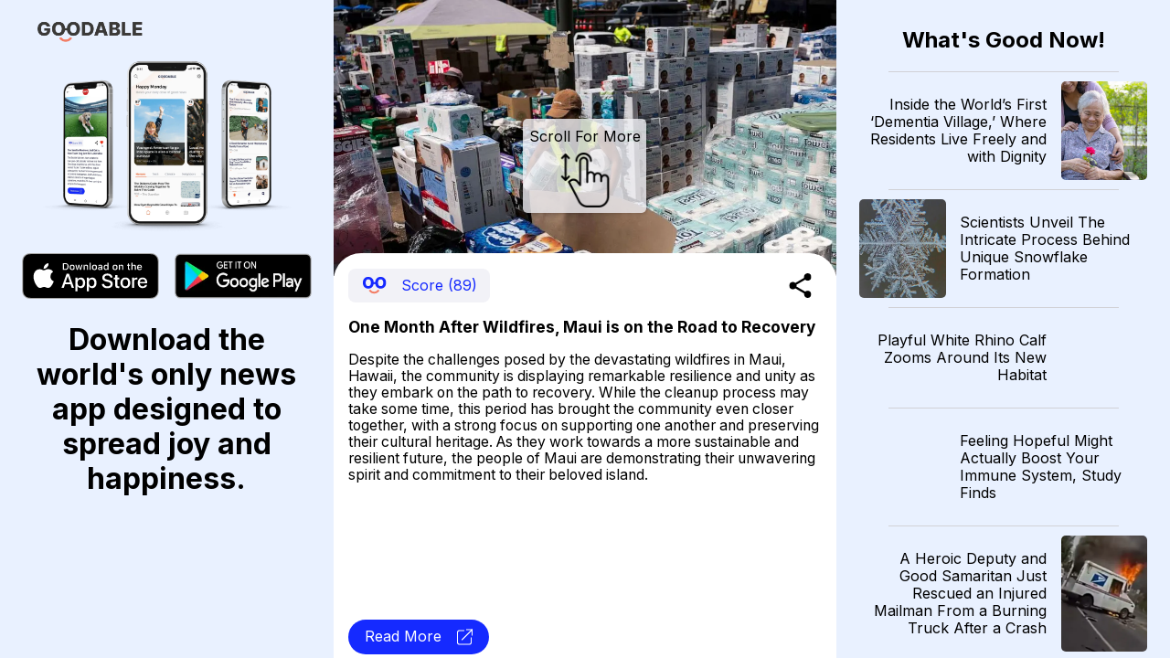

--- FILE ---
content_type: text/html; charset=utf-8
request_url: https://news.goodable.co/348030
body_size: 53031
content:
<!DOCTYPE html><html><head><meta charSet="utf-8"/><meta name="viewport" content="width=device-width"/><meta charset="utf-8"/><link rel="icon" href="/favicon.ico"/><meta http-equiv="content-language" content="en-us"/><title>Goodable - Read the Latest Good News</title><meta name="twitter:card" content="summary_large_image"/><meta name="twitter:site" content="@goodable"/><meta name="twitter:creator" content="@goodable"/><meta property="og:title" content="Goodable - Read the Latest Good News"/><meta property="og:type" content="website"/><meta property="og:site_name" content="Goodable"/><link rel="canonical" href="https://news.goodable.co"/><script type="application/ld+json">{"@context":"https://schema.org","@type":"Organization","logo":"https://news.goodable.co/goodable-wordmark.png","url":"https://news.goodable.co"}</script><meta name="robots" content="index,follow"/><meta property="og:description" content="One Month After Wildfires, Maui is on the Road to Recovery"/><meta property="og:url" content="https://news.goodable.co/348030"/><meta property="og:image" content="https://d3qtrwaa0iprf3.cloudfront.net/media/news_pictures/202309081702_aad86a.jpg"/><meta property="og:image:alt" content="article image"/><script type="application/ld+json">{"@context":"https://schema.org","@type":"Article","mainEntityOfPage":{"@type":"WebPage","@id":"https://news.goodable.co/348030"},"headline":"One Month After Wildfires, Maui is on the Road to Recovery","image":["https://d3qtrwaa0iprf3.cloudfront.net/media/news_pictures/202309081702_aad86a.jpg"],"isAccessibleForFree":true}</script><link rel="preload" as="image" imageSrcSet="/_next/image?url=https%3A%2F%2Fd3qtrwaa0iprf3.cloudfront.net%2Fmedia%2Fnews_pictures%2F202309081702_aad86a.jpg&amp;w=640&amp;q=75 640w, /_next/image?url=https%3A%2F%2Fd3qtrwaa0iprf3.cloudfront.net%2Fmedia%2Fnews_pictures%2F202309081702_aad86a.jpg&amp;w=750&amp;q=75 750w, /_next/image?url=https%3A%2F%2Fd3qtrwaa0iprf3.cloudfront.net%2Fmedia%2Fnews_pictures%2F202309081702_aad86a.jpg&amp;w=828&amp;q=75 828w, /_next/image?url=https%3A%2F%2Fd3qtrwaa0iprf3.cloudfront.net%2Fmedia%2Fnews_pictures%2F202309081702_aad86a.jpg&amp;w=1080&amp;q=75 1080w, /_next/image?url=https%3A%2F%2Fd3qtrwaa0iprf3.cloudfront.net%2Fmedia%2Fnews_pictures%2F202309081702_aad86a.jpg&amp;w=1200&amp;q=75 1200w, /_next/image?url=https%3A%2F%2Fd3qtrwaa0iprf3.cloudfront.net%2Fmedia%2Fnews_pictures%2F202309081702_aad86a.jpg&amp;w=1920&amp;q=75 1920w, /_next/image?url=https%3A%2F%2Fd3qtrwaa0iprf3.cloudfront.net%2Fmedia%2Fnews_pictures%2F202309081702_aad86a.jpg&amp;w=2048&amp;q=75 2048w, /_next/image?url=https%3A%2F%2Fd3qtrwaa0iprf3.cloudfront.net%2Fmedia%2Fnews_pictures%2F202309081702_aad86a.jpg&amp;w=3840&amp;q=75 3840w" imageSizes="100vw"/><link rel="preload" as="image" imageSrcSet="/_next/image?url=https%3A%2F%2Fd3qtrwaa0iprf3.cloudfront.net%2Fmedia%2Fnews_pictures%2F202601240411_1d7d5b.jpg&amp;w=640&amp;q=75 640w, /_next/image?url=https%3A%2F%2Fd3qtrwaa0iprf3.cloudfront.net%2Fmedia%2Fnews_pictures%2F202601240411_1d7d5b.jpg&amp;w=750&amp;q=75 750w, /_next/image?url=https%3A%2F%2Fd3qtrwaa0iprf3.cloudfront.net%2Fmedia%2Fnews_pictures%2F202601240411_1d7d5b.jpg&amp;w=828&amp;q=75 828w, /_next/image?url=https%3A%2F%2Fd3qtrwaa0iprf3.cloudfront.net%2Fmedia%2Fnews_pictures%2F202601240411_1d7d5b.jpg&amp;w=1080&amp;q=75 1080w, /_next/image?url=https%3A%2F%2Fd3qtrwaa0iprf3.cloudfront.net%2Fmedia%2Fnews_pictures%2F202601240411_1d7d5b.jpg&amp;w=1200&amp;q=75 1200w, /_next/image?url=https%3A%2F%2Fd3qtrwaa0iprf3.cloudfront.net%2Fmedia%2Fnews_pictures%2F202601240411_1d7d5b.jpg&amp;w=1920&amp;q=75 1920w, /_next/image?url=https%3A%2F%2Fd3qtrwaa0iprf3.cloudfront.net%2Fmedia%2Fnews_pictures%2F202601240411_1d7d5b.jpg&amp;w=2048&amp;q=75 2048w, /_next/image?url=https%3A%2F%2Fd3qtrwaa0iprf3.cloudfront.net%2Fmedia%2Fnews_pictures%2F202601240411_1d7d5b.jpg&amp;w=3840&amp;q=75 3840w" imageSizes="100vw"/><link rel="preload" as="image" imageSrcSet="/_next/image?url=https%3A%2F%2Fd3qtrwaa0iprf3.cloudfront.net%2Fmedia%2Fnews_pictures%2F82007d92-b581-41bc-8f53-d7577127c692.jpg&amp;w=640&amp;q=75 640w, /_next/image?url=https%3A%2F%2Fd3qtrwaa0iprf3.cloudfront.net%2Fmedia%2Fnews_pictures%2F82007d92-b581-41bc-8f53-d7577127c692.jpg&amp;w=750&amp;q=75 750w, /_next/image?url=https%3A%2F%2Fd3qtrwaa0iprf3.cloudfront.net%2Fmedia%2Fnews_pictures%2F82007d92-b581-41bc-8f53-d7577127c692.jpg&amp;w=828&amp;q=75 828w, /_next/image?url=https%3A%2F%2Fd3qtrwaa0iprf3.cloudfront.net%2Fmedia%2Fnews_pictures%2F82007d92-b581-41bc-8f53-d7577127c692.jpg&amp;w=1080&amp;q=75 1080w, /_next/image?url=https%3A%2F%2Fd3qtrwaa0iprf3.cloudfront.net%2Fmedia%2Fnews_pictures%2F82007d92-b581-41bc-8f53-d7577127c692.jpg&amp;w=1200&amp;q=75 1200w, /_next/image?url=https%3A%2F%2Fd3qtrwaa0iprf3.cloudfront.net%2Fmedia%2Fnews_pictures%2F82007d92-b581-41bc-8f53-d7577127c692.jpg&amp;w=1920&amp;q=75 1920w, /_next/image?url=https%3A%2F%2Fd3qtrwaa0iprf3.cloudfront.net%2Fmedia%2Fnews_pictures%2F82007d92-b581-41bc-8f53-d7577127c692.jpg&amp;w=2048&amp;q=75 2048w, /_next/image?url=https%3A%2F%2Fd3qtrwaa0iprf3.cloudfront.net%2Fmedia%2Fnews_pictures%2F82007d92-b581-41bc-8f53-d7577127c692.jpg&amp;w=3840&amp;q=75 3840w" imageSizes="100vw"/><link rel="preload" as="image" imageSrcSet="/_next/image?url=https%3A%2F%2Fmedia4.giphy.com%2Fmedia%2Fv1.Y2lkPTc5MGI3NjExbnllcWIwa2tsNDdkNGFwbjM1eDR1dWZucmg3dWR6b2Fzc2E5bGdodSZlcD12MV9pbnRlcm5hbF9naWZfYnlfaWQmY3Q9Zw%2FLVCkVb4olWUes2qbjE%2Fgiphy.gif&amp;w=640&amp;q=75 640w, /_next/image?url=https%3A%2F%2Fmedia4.giphy.com%2Fmedia%2Fv1.Y2lkPTc5MGI3NjExbnllcWIwa2tsNDdkNGFwbjM1eDR1dWZucmg3dWR6b2Fzc2E5bGdodSZlcD12MV9pbnRlcm5hbF9naWZfYnlfaWQmY3Q9Zw%2FLVCkVb4olWUes2qbjE%2Fgiphy.gif&amp;w=750&amp;q=75 750w, /_next/image?url=https%3A%2F%2Fmedia4.giphy.com%2Fmedia%2Fv1.Y2lkPTc5MGI3NjExbnllcWIwa2tsNDdkNGFwbjM1eDR1dWZucmg3dWR6b2Fzc2E5bGdodSZlcD12MV9pbnRlcm5hbF9naWZfYnlfaWQmY3Q9Zw%2FLVCkVb4olWUes2qbjE%2Fgiphy.gif&amp;w=828&amp;q=75 828w, /_next/image?url=https%3A%2F%2Fmedia4.giphy.com%2Fmedia%2Fv1.Y2lkPTc5MGI3NjExbnllcWIwa2tsNDdkNGFwbjM1eDR1dWZucmg3dWR6b2Fzc2E5bGdodSZlcD12MV9pbnRlcm5hbF9naWZfYnlfaWQmY3Q9Zw%2FLVCkVb4olWUes2qbjE%2Fgiphy.gif&amp;w=1080&amp;q=75 1080w, /_next/image?url=https%3A%2F%2Fmedia4.giphy.com%2Fmedia%2Fv1.Y2lkPTc5MGI3NjExbnllcWIwa2tsNDdkNGFwbjM1eDR1dWZucmg3dWR6b2Fzc2E5bGdodSZlcD12MV9pbnRlcm5hbF9naWZfYnlfaWQmY3Q9Zw%2FLVCkVb4olWUes2qbjE%2Fgiphy.gif&amp;w=1200&amp;q=75 1200w, /_next/image?url=https%3A%2F%2Fmedia4.giphy.com%2Fmedia%2Fv1.Y2lkPTc5MGI3NjExbnllcWIwa2tsNDdkNGFwbjM1eDR1dWZucmg3dWR6b2Fzc2E5bGdodSZlcD12MV9pbnRlcm5hbF9naWZfYnlfaWQmY3Q9Zw%2FLVCkVb4olWUes2qbjE%2Fgiphy.gif&amp;w=1920&amp;q=75 1920w, /_next/image?url=https%3A%2F%2Fmedia4.giphy.com%2Fmedia%2Fv1.Y2lkPTc5MGI3NjExbnllcWIwa2tsNDdkNGFwbjM1eDR1dWZucmg3dWR6b2Fzc2E5bGdodSZlcD12MV9pbnRlcm5hbF9naWZfYnlfaWQmY3Q9Zw%2FLVCkVb4olWUes2qbjE%2Fgiphy.gif&amp;w=2048&amp;q=75 2048w, /_next/image?url=https%3A%2F%2Fmedia4.giphy.com%2Fmedia%2Fv1.Y2lkPTc5MGI3NjExbnllcWIwa2tsNDdkNGFwbjM1eDR1dWZucmg3dWR6b2Fzc2E5bGdodSZlcD12MV9pbnRlcm5hbF9naWZfYnlfaWQmY3Q9Zw%2FLVCkVb4olWUes2qbjE%2Fgiphy.gif&amp;w=3840&amp;q=75 3840w" imageSizes="100vw"/><link rel="preload" as="image" imageSrcSet="/_next/image?url=https%3A%2F%2Fth-thumbnailer.cdn-si-edu.com%2FZWwgqlXTHLsRUbik4Mx4__jiVvA%3D%2F1026x684%2Ffilters%3Ano_upscale()%3Afocal(3976x2689%3A3977x2690)%2Fhttps%3A%2F%2Ftf-cmsv2-smithsonianmag-media.s3.amazonaws.com%2Ffiler_public%2F85%2F43%2F8543b263-7d4e-4321-ba80-b8819cf6c9a2%2Fvaccine-positive-thinking.jpg&amp;w=640&amp;q=75 640w, /_next/image?url=https%3A%2F%2Fth-thumbnailer.cdn-si-edu.com%2FZWwgqlXTHLsRUbik4Mx4__jiVvA%3D%2F1026x684%2Ffilters%3Ano_upscale()%3Afocal(3976x2689%3A3977x2690)%2Fhttps%3A%2F%2Ftf-cmsv2-smithsonianmag-media.s3.amazonaws.com%2Ffiler_public%2F85%2F43%2F8543b263-7d4e-4321-ba80-b8819cf6c9a2%2Fvaccine-positive-thinking.jpg&amp;w=750&amp;q=75 750w, /_next/image?url=https%3A%2F%2Fth-thumbnailer.cdn-si-edu.com%2FZWwgqlXTHLsRUbik4Mx4__jiVvA%3D%2F1026x684%2Ffilters%3Ano_upscale()%3Afocal(3976x2689%3A3977x2690)%2Fhttps%3A%2F%2Ftf-cmsv2-smithsonianmag-media.s3.amazonaws.com%2Ffiler_public%2F85%2F43%2F8543b263-7d4e-4321-ba80-b8819cf6c9a2%2Fvaccine-positive-thinking.jpg&amp;w=828&amp;q=75 828w, /_next/image?url=https%3A%2F%2Fth-thumbnailer.cdn-si-edu.com%2FZWwgqlXTHLsRUbik4Mx4__jiVvA%3D%2F1026x684%2Ffilters%3Ano_upscale()%3Afocal(3976x2689%3A3977x2690)%2Fhttps%3A%2F%2Ftf-cmsv2-smithsonianmag-media.s3.amazonaws.com%2Ffiler_public%2F85%2F43%2F8543b263-7d4e-4321-ba80-b8819cf6c9a2%2Fvaccine-positive-thinking.jpg&amp;w=1080&amp;q=75 1080w, /_next/image?url=https%3A%2F%2Fth-thumbnailer.cdn-si-edu.com%2FZWwgqlXTHLsRUbik4Mx4__jiVvA%3D%2F1026x684%2Ffilters%3Ano_upscale()%3Afocal(3976x2689%3A3977x2690)%2Fhttps%3A%2F%2Ftf-cmsv2-smithsonianmag-media.s3.amazonaws.com%2Ffiler_public%2F85%2F43%2F8543b263-7d4e-4321-ba80-b8819cf6c9a2%2Fvaccine-positive-thinking.jpg&amp;w=1200&amp;q=75 1200w, /_next/image?url=https%3A%2F%2Fth-thumbnailer.cdn-si-edu.com%2FZWwgqlXTHLsRUbik4Mx4__jiVvA%3D%2F1026x684%2Ffilters%3Ano_upscale()%3Afocal(3976x2689%3A3977x2690)%2Fhttps%3A%2F%2Ftf-cmsv2-smithsonianmag-media.s3.amazonaws.com%2Ffiler_public%2F85%2F43%2F8543b263-7d4e-4321-ba80-b8819cf6c9a2%2Fvaccine-positive-thinking.jpg&amp;w=1920&amp;q=75 1920w, /_next/image?url=https%3A%2F%2Fth-thumbnailer.cdn-si-edu.com%2FZWwgqlXTHLsRUbik4Mx4__jiVvA%3D%2F1026x684%2Ffilters%3Ano_upscale()%3Afocal(3976x2689%3A3977x2690)%2Fhttps%3A%2F%2Ftf-cmsv2-smithsonianmag-media.s3.amazonaws.com%2Ffiler_public%2F85%2F43%2F8543b263-7d4e-4321-ba80-b8819cf6c9a2%2Fvaccine-positive-thinking.jpg&amp;w=2048&amp;q=75 2048w, /_next/image?url=https%3A%2F%2Fth-thumbnailer.cdn-si-edu.com%2FZWwgqlXTHLsRUbik4Mx4__jiVvA%3D%2F1026x684%2Ffilters%3Ano_upscale()%3Afocal(3976x2689%3A3977x2690)%2Fhttps%3A%2F%2Ftf-cmsv2-smithsonianmag-media.s3.amazonaws.com%2Ffiler_public%2F85%2F43%2F8543b263-7d4e-4321-ba80-b8819cf6c9a2%2Fvaccine-positive-thinking.jpg&amp;w=3840&amp;q=75 3840w" imageSizes="100vw"/><link rel="preload" as="image" imageSrcSet="/_next/image?url=https%3A%2F%2Fd3qtrwaa0iprf3.cloudfront.net%2Fmedia%2Fnews_pictures%2F202601232014_546018.jpg&amp;w=640&amp;q=75 640w, /_next/image?url=https%3A%2F%2Fd3qtrwaa0iprf3.cloudfront.net%2Fmedia%2Fnews_pictures%2F202601232014_546018.jpg&amp;w=750&amp;q=75 750w, /_next/image?url=https%3A%2F%2Fd3qtrwaa0iprf3.cloudfront.net%2Fmedia%2Fnews_pictures%2F202601232014_546018.jpg&amp;w=828&amp;q=75 828w, /_next/image?url=https%3A%2F%2Fd3qtrwaa0iprf3.cloudfront.net%2Fmedia%2Fnews_pictures%2F202601232014_546018.jpg&amp;w=1080&amp;q=75 1080w, /_next/image?url=https%3A%2F%2Fd3qtrwaa0iprf3.cloudfront.net%2Fmedia%2Fnews_pictures%2F202601232014_546018.jpg&amp;w=1200&amp;q=75 1200w, /_next/image?url=https%3A%2F%2Fd3qtrwaa0iprf3.cloudfront.net%2Fmedia%2Fnews_pictures%2F202601232014_546018.jpg&amp;w=1920&amp;q=75 1920w, /_next/image?url=https%3A%2F%2Fd3qtrwaa0iprf3.cloudfront.net%2Fmedia%2Fnews_pictures%2F202601232014_546018.jpg&amp;w=2048&amp;q=75 2048w, /_next/image?url=https%3A%2F%2Fd3qtrwaa0iprf3.cloudfront.net%2Fmedia%2Fnews_pictures%2F202601232014_546018.jpg&amp;w=3840&amp;q=75 3840w" imageSizes="100vw"/><link rel="preload" as="image" imageSrcSet="/_next/image?url=https%3A%2F%2Fd3qtrwaa0iprf3.cloudfront.net%2Fmedia%2Fnews_pictures%2F202601232012_9f63b8.jpg&amp;w=640&amp;q=75 640w, /_next/image?url=https%3A%2F%2Fd3qtrwaa0iprf3.cloudfront.net%2Fmedia%2Fnews_pictures%2F202601232012_9f63b8.jpg&amp;w=750&amp;q=75 750w, /_next/image?url=https%3A%2F%2Fd3qtrwaa0iprf3.cloudfront.net%2Fmedia%2Fnews_pictures%2F202601232012_9f63b8.jpg&amp;w=828&amp;q=75 828w, /_next/image?url=https%3A%2F%2Fd3qtrwaa0iprf3.cloudfront.net%2Fmedia%2Fnews_pictures%2F202601232012_9f63b8.jpg&amp;w=1080&amp;q=75 1080w, /_next/image?url=https%3A%2F%2Fd3qtrwaa0iprf3.cloudfront.net%2Fmedia%2Fnews_pictures%2F202601232012_9f63b8.jpg&amp;w=1200&amp;q=75 1200w, /_next/image?url=https%3A%2F%2Fd3qtrwaa0iprf3.cloudfront.net%2Fmedia%2Fnews_pictures%2F202601232012_9f63b8.jpg&amp;w=1920&amp;q=75 1920w, /_next/image?url=https%3A%2F%2Fd3qtrwaa0iprf3.cloudfront.net%2Fmedia%2Fnews_pictures%2F202601232012_9f63b8.jpg&amp;w=2048&amp;q=75 2048w, /_next/image?url=https%3A%2F%2Fd3qtrwaa0iprf3.cloudfront.net%2Fmedia%2Fnews_pictures%2F202601232012_9f63b8.jpg&amp;w=3840&amp;q=75 3840w" imageSizes="100vw"/><link rel="preload" as="image" imageSrcSet="/_next/image?url=https%3A%2F%2Fmedia0.giphy.com%2Fmedia%2Fv1.Y2lkPTc5MGI3NjExbnltazB1amhlOWRmeXRvZXo2NDlsdHpqMjVuYXU2ZHV5aHB1andwaSZlcD12MV9pbnRlcm5hbF9naWZfYnlfaWQmY3Q9Zw%2F4oU7XHaQv9RaAE7eay%2Fgiphy.gif&amp;w=640&amp;q=75 640w, /_next/image?url=https%3A%2F%2Fmedia0.giphy.com%2Fmedia%2Fv1.Y2lkPTc5MGI3NjExbnltazB1amhlOWRmeXRvZXo2NDlsdHpqMjVuYXU2ZHV5aHB1andwaSZlcD12MV9pbnRlcm5hbF9naWZfYnlfaWQmY3Q9Zw%2F4oU7XHaQv9RaAE7eay%2Fgiphy.gif&amp;w=750&amp;q=75 750w, /_next/image?url=https%3A%2F%2Fmedia0.giphy.com%2Fmedia%2Fv1.Y2lkPTc5MGI3NjExbnltazB1amhlOWRmeXRvZXo2NDlsdHpqMjVuYXU2ZHV5aHB1andwaSZlcD12MV9pbnRlcm5hbF9naWZfYnlfaWQmY3Q9Zw%2F4oU7XHaQv9RaAE7eay%2Fgiphy.gif&amp;w=828&amp;q=75 828w, /_next/image?url=https%3A%2F%2Fmedia0.giphy.com%2Fmedia%2Fv1.Y2lkPTc5MGI3NjExbnltazB1amhlOWRmeXRvZXo2NDlsdHpqMjVuYXU2ZHV5aHB1andwaSZlcD12MV9pbnRlcm5hbF9naWZfYnlfaWQmY3Q9Zw%2F4oU7XHaQv9RaAE7eay%2Fgiphy.gif&amp;w=1080&amp;q=75 1080w, /_next/image?url=https%3A%2F%2Fmedia0.giphy.com%2Fmedia%2Fv1.Y2lkPTc5MGI3NjExbnltazB1amhlOWRmeXRvZXo2NDlsdHpqMjVuYXU2ZHV5aHB1andwaSZlcD12MV9pbnRlcm5hbF9naWZfYnlfaWQmY3Q9Zw%2F4oU7XHaQv9RaAE7eay%2Fgiphy.gif&amp;w=1200&amp;q=75 1200w, /_next/image?url=https%3A%2F%2Fmedia0.giphy.com%2Fmedia%2Fv1.Y2lkPTc5MGI3NjExbnltazB1amhlOWRmeXRvZXo2NDlsdHpqMjVuYXU2ZHV5aHB1andwaSZlcD12MV9pbnRlcm5hbF9naWZfYnlfaWQmY3Q9Zw%2F4oU7XHaQv9RaAE7eay%2Fgiphy.gif&amp;w=1920&amp;q=75 1920w, /_next/image?url=https%3A%2F%2Fmedia0.giphy.com%2Fmedia%2Fv1.Y2lkPTc5MGI3NjExbnltazB1amhlOWRmeXRvZXo2NDlsdHpqMjVuYXU2ZHV5aHB1andwaSZlcD12MV9pbnRlcm5hbF9naWZfYnlfaWQmY3Q9Zw%2F4oU7XHaQv9RaAE7eay%2Fgiphy.gif&amp;w=2048&amp;q=75 2048w, /_next/image?url=https%3A%2F%2Fmedia0.giphy.com%2Fmedia%2Fv1.Y2lkPTc5MGI3NjExbnltazB1amhlOWRmeXRvZXo2NDlsdHpqMjVuYXU2ZHV5aHB1andwaSZlcD12MV9pbnRlcm5hbF9naWZfYnlfaWQmY3Q9Zw%2F4oU7XHaQv9RaAE7eay%2Fgiphy.gif&amp;w=3840&amp;q=75 3840w" imageSizes="100vw"/><link rel="preload" as="image" imageSrcSet="/_next/image?url=https%3A%2F%2Fd3qtrwaa0iprf3.cloudfront.net%2Fmedia%2Fnews_pictures%2F202601231811_df2fc0.jpg&amp;w=640&amp;q=75 640w, /_next/image?url=https%3A%2F%2Fd3qtrwaa0iprf3.cloudfront.net%2Fmedia%2Fnews_pictures%2F202601231811_df2fc0.jpg&amp;w=750&amp;q=75 750w, /_next/image?url=https%3A%2F%2Fd3qtrwaa0iprf3.cloudfront.net%2Fmedia%2Fnews_pictures%2F202601231811_df2fc0.jpg&amp;w=828&amp;q=75 828w, /_next/image?url=https%3A%2F%2Fd3qtrwaa0iprf3.cloudfront.net%2Fmedia%2Fnews_pictures%2F202601231811_df2fc0.jpg&amp;w=1080&amp;q=75 1080w, /_next/image?url=https%3A%2F%2Fd3qtrwaa0iprf3.cloudfront.net%2Fmedia%2Fnews_pictures%2F202601231811_df2fc0.jpg&amp;w=1200&amp;q=75 1200w, /_next/image?url=https%3A%2F%2Fd3qtrwaa0iprf3.cloudfront.net%2Fmedia%2Fnews_pictures%2F202601231811_df2fc0.jpg&amp;w=1920&amp;q=75 1920w, /_next/image?url=https%3A%2F%2Fd3qtrwaa0iprf3.cloudfront.net%2Fmedia%2Fnews_pictures%2F202601231811_df2fc0.jpg&amp;w=2048&amp;q=75 2048w, /_next/image?url=https%3A%2F%2Fd3qtrwaa0iprf3.cloudfront.net%2Fmedia%2Fnews_pictures%2F202601231811_df2fc0.jpg&amp;w=3840&amp;q=75 3840w" imageSizes="100vw"/><link rel="preload" as="image" imageSrcSet="/_next/image?url=https%3A%2F%2Fd3qtrwaa0iprf3.cloudfront.net%2Fmedia%2Fnews_pictures%2F6707396b-efad-4862-a4fc-cd66dc703bc4.jpg&amp;w=640&amp;q=75 640w, /_next/image?url=https%3A%2F%2Fd3qtrwaa0iprf3.cloudfront.net%2Fmedia%2Fnews_pictures%2F6707396b-efad-4862-a4fc-cd66dc703bc4.jpg&amp;w=750&amp;q=75 750w, /_next/image?url=https%3A%2F%2Fd3qtrwaa0iprf3.cloudfront.net%2Fmedia%2Fnews_pictures%2F6707396b-efad-4862-a4fc-cd66dc703bc4.jpg&amp;w=828&amp;q=75 828w, /_next/image?url=https%3A%2F%2Fd3qtrwaa0iprf3.cloudfront.net%2Fmedia%2Fnews_pictures%2F6707396b-efad-4862-a4fc-cd66dc703bc4.jpg&amp;w=1080&amp;q=75 1080w, /_next/image?url=https%3A%2F%2Fd3qtrwaa0iprf3.cloudfront.net%2Fmedia%2Fnews_pictures%2F6707396b-efad-4862-a4fc-cd66dc703bc4.jpg&amp;w=1200&amp;q=75 1200w, /_next/image?url=https%3A%2F%2Fd3qtrwaa0iprf3.cloudfront.net%2Fmedia%2Fnews_pictures%2F6707396b-efad-4862-a4fc-cd66dc703bc4.jpg&amp;w=1920&amp;q=75 1920w, /_next/image?url=https%3A%2F%2Fd3qtrwaa0iprf3.cloudfront.net%2Fmedia%2Fnews_pictures%2F6707396b-efad-4862-a4fc-cd66dc703bc4.jpg&amp;w=2048&amp;q=75 2048w, /_next/image?url=https%3A%2F%2Fd3qtrwaa0iprf3.cloudfront.net%2Fmedia%2Fnews_pictures%2F6707396b-efad-4862-a4fc-cd66dc703bc4.jpg&amp;w=3840&amp;q=75 3840w" imageSizes="100vw"/><link rel="preload" as="image" imageSrcSet="/_next/image?url=https%3A%2F%2Fmedia4.giphy.com%2Fmedia%2Fv1.Y2lkPTc5MGI3NjExZ3lrbGluNXF5YW9leWloeWh5ZDNqZmZhb2VmN3dxMHNpMzM5bXl4bSZlcD12MV9pbnRlcm5hbF9naWZfYnlfaWQmY3Q9Zw%2FWZJsYFHL37YFy76ygM%2Fgiphy.gif&amp;w=640&amp;q=75 640w, /_next/image?url=https%3A%2F%2Fmedia4.giphy.com%2Fmedia%2Fv1.Y2lkPTc5MGI3NjExZ3lrbGluNXF5YW9leWloeWh5ZDNqZmZhb2VmN3dxMHNpMzM5bXl4bSZlcD12MV9pbnRlcm5hbF9naWZfYnlfaWQmY3Q9Zw%2FWZJsYFHL37YFy76ygM%2Fgiphy.gif&amp;w=750&amp;q=75 750w, /_next/image?url=https%3A%2F%2Fmedia4.giphy.com%2Fmedia%2Fv1.Y2lkPTc5MGI3NjExZ3lrbGluNXF5YW9leWloeWh5ZDNqZmZhb2VmN3dxMHNpMzM5bXl4bSZlcD12MV9pbnRlcm5hbF9naWZfYnlfaWQmY3Q9Zw%2FWZJsYFHL37YFy76ygM%2Fgiphy.gif&amp;w=828&amp;q=75 828w, /_next/image?url=https%3A%2F%2Fmedia4.giphy.com%2Fmedia%2Fv1.Y2lkPTc5MGI3NjExZ3lrbGluNXF5YW9leWloeWh5ZDNqZmZhb2VmN3dxMHNpMzM5bXl4bSZlcD12MV9pbnRlcm5hbF9naWZfYnlfaWQmY3Q9Zw%2FWZJsYFHL37YFy76ygM%2Fgiphy.gif&amp;w=1080&amp;q=75 1080w, /_next/image?url=https%3A%2F%2Fmedia4.giphy.com%2Fmedia%2Fv1.Y2lkPTc5MGI3NjExZ3lrbGluNXF5YW9leWloeWh5ZDNqZmZhb2VmN3dxMHNpMzM5bXl4bSZlcD12MV9pbnRlcm5hbF9naWZfYnlfaWQmY3Q9Zw%2FWZJsYFHL37YFy76ygM%2Fgiphy.gif&amp;w=1200&amp;q=75 1200w, /_next/image?url=https%3A%2F%2Fmedia4.giphy.com%2Fmedia%2Fv1.Y2lkPTc5MGI3NjExZ3lrbGluNXF5YW9leWloeWh5ZDNqZmZhb2VmN3dxMHNpMzM5bXl4bSZlcD12MV9pbnRlcm5hbF9naWZfYnlfaWQmY3Q9Zw%2FWZJsYFHL37YFy76ygM%2Fgiphy.gif&amp;w=1920&amp;q=75 1920w, /_next/image?url=https%3A%2F%2Fmedia4.giphy.com%2Fmedia%2Fv1.Y2lkPTc5MGI3NjExZ3lrbGluNXF5YW9leWloeWh5ZDNqZmZhb2VmN3dxMHNpMzM5bXl4bSZlcD12MV9pbnRlcm5hbF9naWZfYnlfaWQmY3Q9Zw%2FWZJsYFHL37YFy76ygM%2Fgiphy.gif&amp;w=2048&amp;q=75 2048w, /_next/image?url=https%3A%2F%2Fmedia4.giphy.com%2Fmedia%2Fv1.Y2lkPTc5MGI3NjExZ3lrbGluNXF5YW9leWloeWh5ZDNqZmZhb2VmN3dxMHNpMzM5bXl4bSZlcD12MV9pbnRlcm5hbF9naWZfYnlfaWQmY3Q9Zw%2FWZJsYFHL37YFy76ygM%2Fgiphy.gif&amp;w=3840&amp;q=75 3840w" imageSizes="100vw"/><meta name="next-head-count" content="31"/><meta charSet="utf-8"/><link rel="preconnect" href="https://fonts.googleapis.com"/><link rel="preconnect" href="https://fonts.gstatic.com" crossorigin="true"/><link href="https://news.goodable.co" rel="canonical"/><meta name="google-site-verification" content="HoPJ2Kdb_eB_WDRnzRCgKAEeQb9Eh0oxIqh0aXiBNNI"/><script type="application/ld+json" id="speakable-component">{
"@context": "https://schema.org/",
"@type": "WebPage",
"name": "Goodable",
"speakable":
{
"@type": "SpeakableSpecification",
"cssSelector": [
".speak-title",
".speak-description"
]
}
}</script><link rel="preconnect" href="https://fonts.gstatic.com" crossorigin /><link rel="preload" href="/_next/static/css/76a842ab9ef08e81.css" as="style"/><link rel="stylesheet" href="/_next/static/css/76a842ab9ef08e81.css" data-n-g=""/><link rel="preload" href="/_next/static/css/c90a60145424cc1c.css" as="style"/><link rel="stylesheet" href="/_next/static/css/c90a60145424cc1c.css" data-n-p=""/><noscript data-n-css=""></noscript><script defer="" nomodule="" src="/_next/static/chunks/polyfills-0d1b80a048d4787e.js"></script><script src="/_next/static/chunks/webpack-9b312e20a4e32339.js" defer=""></script><script src="/_next/static/chunks/framework-4556c45dd113b893.js" defer=""></script><script src="/_next/static/chunks/main-25e5079ab4bd6ecd.js" defer=""></script><script src="/_next/static/chunks/pages/_app-59471549011133e0.js" defer=""></script><script src="/_next/static/chunks/c0d53ec4-b4a86a90da387b10.js" defer=""></script><script src="/_next/static/chunks/773-0620410c935cbe80.js" defer=""></script><script src="/_next/static/chunks/661-6600db9d57267a5e.js" defer=""></script><script src="/_next/static/chunks/pages/%5Bnid%5D-3f358cb136f9ccb7.js" defer=""></script><script src="/_next/static/Ui6lDx1S6vM3uIswu77RV/_buildManifest.js" defer=""></script><script src="/_next/static/Ui6lDx1S6vM3uIswu77RV/_ssgManifest.js" defer=""></script><style id="__jsx-181594161">.embla__container{height:100vh}</style><style data-href="https://fonts.googleapis.com/css2?family=Inter:wght@400;700&family=Raleway:wght@900&display=swap">@font-face{font-family:'Inter';font-style:normal;font-weight:400;font-display:swap;src:url(https://fonts.gstatic.com/s/inter/v20/UcCO3FwrK3iLTeHuS_nVMrMxCp50SjIw2boKoduKmMEVuLyfMZs.woff) format('woff')}@font-face{font-family:'Inter';font-style:normal;font-weight:700;font-display:swap;src:url(https://fonts.gstatic.com/s/inter/v20/UcCO3FwrK3iLTeHuS_nVMrMxCp50SjIw2boKoduKmMEVuFuYMZs.woff) format('woff')}@font-face{font-family:'Raleway';font-style:normal;font-weight:900;font-display:swap;src:url(https://fonts.gstatic.com/s/raleway/v37/1Ptxg8zYS_SKggPN4iEgvnHyvveLxVtzpYCM.woff) format('woff')}@font-face{font-family:'Inter';font-style:normal;font-weight:400;font-display:swap;src:url(https://fonts.gstatic.com/s/inter/v20/UcC73FwrK3iLTeHuS_nVMrMxCp50SjIa2JL7W0Q5n-wU.woff2) format('woff2');unicode-range:U+0460-052F,U+1C80-1C8A,U+20B4,U+2DE0-2DFF,U+A640-A69F,U+FE2E-FE2F}@font-face{font-family:'Inter';font-style:normal;font-weight:400;font-display:swap;src:url(https://fonts.gstatic.com/s/inter/v20/UcC73FwrK3iLTeHuS_nVMrMxCp50SjIa0ZL7W0Q5n-wU.woff2) format('woff2');unicode-range:U+0301,U+0400-045F,U+0490-0491,U+04B0-04B1,U+2116}@font-face{font-family:'Inter';font-style:normal;font-weight:400;font-display:swap;src:url(https://fonts.gstatic.com/s/inter/v20/UcC73FwrK3iLTeHuS_nVMrMxCp50SjIa2ZL7W0Q5n-wU.woff2) format('woff2');unicode-range:U+1F00-1FFF}@font-face{font-family:'Inter';font-style:normal;font-weight:400;font-display:swap;src:url(https://fonts.gstatic.com/s/inter/v20/UcC73FwrK3iLTeHuS_nVMrMxCp50SjIa1pL7W0Q5n-wU.woff2) format('woff2');unicode-range:U+0370-0377,U+037A-037F,U+0384-038A,U+038C,U+038E-03A1,U+03A3-03FF}@font-face{font-family:'Inter';font-style:normal;font-weight:400;font-display:swap;src:url(https://fonts.gstatic.com/s/inter/v20/UcC73FwrK3iLTeHuS_nVMrMxCp50SjIa2pL7W0Q5n-wU.woff2) format('woff2');unicode-range:U+0102-0103,U+0110-0111,U+0128-0129,U+0168-0169,U+01A0-01A1,U+01AF-01B0,U+0300-0301,U+0303-0304,U+0308-0309,U+0323,U+0329,U+1EA0-1EF9,U+20AB}@font-face{font-family:'Inter';font-style:normal;font-weight:400;font-display:swap;src:url(https://fonts.gstatic.com/s/inter/v20/UcC73FwrK3iLTeHuS_nVMrMxCp50SjIa25L7W0Q5n-wU.woff2) format('woff2');unicode-range:U+0100-02BA,U+02BD-02C5,U+02C7-02CC,U+02CE-02D7,U+02DD-02FF,U+0304,U+0308,U+0329,U+1D00-1DBF,U+1E00-1E9F,U+1EF2-1EFF,U+2020,U+20A0-20AB,U+20AD-20C0,U+2113,U+2C60-2C7F,U+A720-A7FF}@font-face{font-family:'Inter';font-style:normal;font-weight:400;font-display:swap;src:url(https://fonts.gstatic.com/s/inter/v20/UcC73FwrK3iLTeHuS_nVMrMxCp50SjIa1ZL7W0Q5nw.woff2) format('woff2');unicode-range:U+0000-00FF,U+0131,U+0152-0153,U+02BB-02BC,U+02C6,U+02DA,U+02DC,U+0304,U+0308,U+0329,U+2000-206F,U+20AC,U+2122,U+2191,U+2193,U+2212,U+2215,U+FEFF,U+FFFD}@font-face{font-family:'Inter';font-style:normal;font-weight:700;font-display:swap;src:url(https://fonts.gstatic.com/s/inter/v20/UcC73FwrK3iLTeHuS_nVMrMxCp50SjIa2JL7W0Q5n-wU.woff2) format('woff2');unicode-range:U+0460-052F,U+1C80-1C8A,U+20B4,U+2DE0-2DFF,U+A640-A69F,U+FE2E-FE2F}@font-face{font-family:'Inter';font-style:normal;font-weight:700;font-display:swap;src:url(https://fonts.gstatic.com/s/inter/v20/UcC73FwrK3iLTeHuS_nVMrMxCp50SjIa0ZL7W0Q5n-wU.woff2) format('woff2');unicode-range:U+0301,U+0400-045F,U+0490-0491,U+04B0-04B1,U+2116}@font-face{font-family:'Inter';font-style:normal;font-weight:700;font-display:swap;src:url(https://fonts.gstatic.com/s/inter/v20/UcC73FwrK3iLTeHuS_nVMrMxCp50SjIa2ZL7W0Q5n-wU.woff2) format('woff2');unicode-range:U+1F00-1FFF}@font-face{font-family:'Inter';font-style:normal;font-weight:700;font-display:swap;src:url(https://fonts.gstatic.com/s/inter/v20/UcC73FwrK3iLTeHuS_nVMrMxCp50SjIa1pL7W0Q5n-wU.woff2) format('woff2');unicode-range:U+0370-0377,U+037A-037F,U+0384-038A,U+038C,U+038E-03A1,U+03A3-03FF}@font-face{font-family:'Inter';font-style:normal;font-weight:700;font-display:swap;src:url(https://fonts.gstatic.com/s/inter/v20/UcC73FwrK3iLTeHuS_nVMrMxCp50SjIa2pL7W0Q5n-wU.woff2) format('woff2');unicode-range:U+0102-0103,U+0110-0111,U+0128-0129,U+0168-0169,U+01A0-01A1,U+01AF-01B0,U+0300-0301,U+0303-0304,U+0308-0309,U+0323,U+0329,U+1EA0-1EF9,U+20AB}@font-face{font-family:'Inter';font-style:normal;font-weight:700;font-display:swap;src:url(https://fonts.gstatic.com/s/inter/v20/UcC73FwrK3iLTeHuS_nVMrMxCp50SjIa25L7W0Q5n-wU.woff2) format('woff2');unicode-range:U+0100-02BA,U+02BD-02C5,U+02C7-02CC,U+02CE-02D7,U+02DD-02FF,U+0304,U+0308,U+0329,U+1D00-1DBF,U+1E00-1E9F,U+1EF2-1EFF,U+2020,U+20A0-20AB,U+20AD-20C0,U+2113,U+2C60-2C7F,U+A720-A7FF}@font-face{font-family:'Inter';font-style:normal;font-weight:700;font-display:swap;src:url(https://fonts.gstatic.com/s/inter/v20/UcC73FwrK3iLTeHuS_nVMrMxCp50SjIa1ZL7W0Q5nw.woff2) format('woff2');unicode-range:U+0000-00FF,U+0131,U+0152-0153,U+02BB-02BC,U+02C6,U+02DA,U+02DC,U+0304,U+0308,U+0329,U+2000-206F,U+20AC,U+2122,U+2191,U+2193,U+2212,U+2215,U+FEFF,U+FFFD}@font-face{font-family:'Raleway';font-style:normal;font-weight:900;font-display:swap;src:url(https://fonts.gstatic.com/s/raleway/v37/1Ptxg8zYS_SKggPN4iEgvnHyvveLxVtzpbCFPrcVIT9d0c-dYA.woff) format('woff');unicode-range:U+0460-052F,U+1C80-1C8A,U+20B4,U+2DE0-2DFF,U+A640-A69F,U+FE2E-FE2F}@font-face{font-family:'Raleway';font-style:normal;font-weight:900;font-display:swap;src:url(https://fonts.gstatic.com/s/raleway/v37/1Ptxg8zYS_SKggPN4iEgvnHyvveLxVtzpbCMPrcVIT9d0c-dYA.woff) format('woff');unicode-range:U+0301,U+0400-045F,U+0490-0491,U+04B0-04B1,U+2116}@font-face{font-family:'Raleway';font-style:normal;font-weight:900;font-display:swap;src:url(https://fonts.gstatic.com/s/raleway/v37/1Ptxg8zYS_SKggPN4iEgvnHyvveLxVtzpbCHPrcVIT9d0c-dYA.woff) format('woff');unicode-range:U+0102-0103,U+0110-0111,U+0128-0129,U+0168-0169,U+01A0-01A1,U+01AF-01B0,U+0300-0301,U+0303-0304,U+0308-0309,U+0323,U+0329,U+1EA0-1EF9,U+20AB}@font-face{font-family:'Raleway';font-style:normal;font-weight:900;font-display:swap;src:url(https://fonts.gstatic.com/s/raleway/v37/1Ptxg8zYS_SKggPN4iEgvnHyvveLxVtzpbCGPrcVIT9d0c-dYA.woff) format('woff');unicode-range:U+0100-02BA,U+02BD-02C5,U+02C7-02CC,U+02CE-02D7,U+02DD-02FF,U+0304,U+0308,U+0329,U+1D00-1DBF,U+1E00-1E9F,U+1EF2-1EFF,U+2020,U+20A0-20AB,U+20AD-20C0,U+2113,U+2C60-2C7F,U+A720-A7FF}@font-face{font-family:'Raleway';font-style:normal;font-weight:900;font-display:swap;src:url(https://fonts.gstatic.com/s/raleway/v37/1Ptxg8zYS_SKggPN4iEgvnHyvveLxVtzpbCIPrcVIT9d0c8.woff) format('woff');unicode-range:U+0000-00FF,U+0131,U+0152-0153,U+02BB-02BC,U+02C6,U+02DA,U+02DC,U+0304,U+0308,U+0329,U+2000-206F,U+20AC,U+2122,U+2191,U+2193,U+2212,U+2215,U+FEFF,U+FFFD}</style></head><body><div id="__next"><div class="Layout_outerGrid__lPBBP"><div class="Layout_leftGrid__aRAp5"><span style="box-sizing:border-box;display:inline-block;overflow:hidden;width:initial;height:initial;background:none;opacity:1;border:0;margin:0;padding:0;position:relative;max-width:100%"><span style="box-sizing:border-box;display:block;width:initial;height:initial;background:none;opacity:1;border:0;margin:0;padding:0;max-width:100%"><img style="display:block;max-width:100%;width:initial;height:initial;background:none;opacity:1;border:0;margin:0;padding:0" alt="" aria-hidden="true" src="data:image/svg+xml,%3csvg%20xmlns=%27http://www.w3.org/2000/svg%27%20version=%271.1%27%20width=%27390%27%20height=%2782%27/%3e"/></span><img alt="goodable logo" src="[data-uri]" decoding="async" data-nimg="intrinsic" class="Layout_goodableLogo__vy5Z1" style="position:absolute;top:0;left:0;bottom:0;right:0;box-sizing:border-box;padding:0;border:none;margin:auto;display:block;width:0;height:0;min-width:100%;max-width:100%;min-height:100%;max-height:100%"/><noscript><img alt="goodable logo" srcSet="/_next/image?url=%2F_next%2Fstatic%2Fmedia%2Fgoodable-logo-dark.3f3589fc.png&amp;w=640&amp;q=75 1x, /_next/image?url=%2F_next%2Fstatic%2Fmedia%2Fgoodable-logo-dark.3f3589fc.png&amp;w=828&amp;q=75 2x" src="/_next/image?url=%2F_next%2Fstatic%2Fmedia%2Fgoodable-logo-dark.3f3589fc.png&amp;w=828&amp;q=75" decoding="async" data-nimg="intrinsic" style="position:absolute;top:0;left:0;bottom:0;right:0;box-sizing:border-box;padding:0;border:none;margin:auto;display:block;width:0;height:0;min-width:100%;max-width:100%;min-height:100%;max-height:100%" class="Layout_goodableLogo__vy5Z1" loading="lazy"/></noscript></span><div class="Layout_spanGridWidth__BqLlw"><span style="box-sizing:border-box;display:inline-block;overflow:hidden;width:initial;height:initial;background:none;opacity:1;border:0;margin:0;padding:0;position:relative;max-width:100%"><span style="box-sizing:border-box;display:block;width:initial;height:initial;background:none;opacity:1;border:0;margin:0;padding:0;max-width:100%"><img style="display:block;max-width:100%;width:initial;height:initial;background:none;opacity:1;border:0;margin:0;padding:0" alt="" aria-hidden="true" src="data:image/svg+xml,%3csvg%20xmlns=%27http://www.w3.org/2000/svg%27%20version=%271.1%27%20width=%272100%27%20height=%271400%27/%3e"/></span><img alt="" src="[data-uri]" decoding="async" data-nimg="intrinsic" style="position:absolute;top:0;left:0;bottom:0;right:0;box-sizing:border-box;padding:0;border:none;margin:auto;display:block;width:0;height:0;min-width:100%;max-width:100%;min-height:100%;max-height:100%"/><noscript><img alt="" srcSet="/_next/image?url=%2F_next%2Fstatic%2Fmedia%2Ftri-screen-app-preview.58c2ad78.png&amp;w=3840&amp;q=75 1x" src="/_next/image?url=%2F_next%2Fstatic%2Fmedia%2Ftri-screen-app-preview.58c2ad78.png&amp;w=3840&amp;q=75" decoding="async" data-nimg="intrinsic" style="position:absolute;top:0;left:0;bottom:0;right:0;box-sizing:border-box;padding:0;border:none;margin:auto;display:block;width:0;height:0;min-width:100%;max-width:100%;min-height:100%;max-height:100%" loading="lazy"/></noscript></span></div><a href="https://goodablenews.page.link/ios-download"><span style="box-sizing:border-box;display:inline-block;overflow:hidden;width:initial;height:initial;background:none;opacity:1;border:0;margin:0;padding:0;position:relative;max-width:100%"><span style="box-sizing:border-box;display:block;width:initial;height:initial;background:none;opacity:1;border:0;margin:0;padding:0;max-width:100%"><img style="display:block;max-width:100%;width:initial;height:initial;background:none;opacity:1;border:0;margin:0;padding:0" alt="" aria-hidden="true" src="data:image/svg+xml,%3csvg%20xmlns=%27http://www.w3.org/2000/svg%27%20version=%271.1%27%20width=%27150%27%20height=%2750%27/%3e"/></span><img alt="download iOS app" src="[data-uri]" decoding="async" data-nimg="intrinsic" class="Layout_iosBadge__aZdRQ" style="position:absolute;top:0;left:0;bottom:0;right:0;box-sizing:border-box;padding:0;border:none;margin:auto;display:block;width:0;height:0;min-width:100%;max-width:100%;min-height:100%;max-height:100%"/><noscript><img alt="download iOS app" srcSet="/_next/static/media/download-app-store-badge.b75c0509.svg 1x, /_next/static/media/download-app-store-badge.b75c0509.svg 2x" src="/_next/static/media/download-app-store-badge.b75c0509.svg" decoding="async" data-nimg="intrinsic" style="position:absolute;top:0;left:0;bottom:0;right:0;box-sizing:border-box;padding:0;border:none;margin:auto;display:block;width:0;height:0;min-width:100%;max-width:100%;min-height:100%;max-height:100%" class="Layout_iosBadge__aZdRQ" loading="lazy"/></noscript></span></a><a href="https://goodablenews.page.link/android-download"><span style="box-sizing:border-box;display:inline-block;overflow:hidden;width:initial;height:initial;background:none;opacity:1;border:0;margin:0;padding:0;position:relative;max-width:100%"><span style="box-sizing:border-box;display:block;width:initial;height:initial;background:none;opacity:1;border:0;margin:0;padding:0;max-width:100%"><img style="display:block;max-width:100%;width:initial;height:initial;background:none;opacity:1;border:0;margin:0;padding:0" alt="" aria-hidden="true" src="data:image/svg+xml,%3csvg%20xmlns=%27http://www.w3.org/2000/svg%27%20version=%271.1%27%20width=%27150%27%20height=%2750%27/%3e"/></span><img alt="download android app" src="[data-uri]" decoding="async" data-nimg="intrinsic" class="Layout_androidBadge__0HTZ_" style="position:absolute;top:0;left:0;bottom:0;right:0;box-sizing:border-box;padding:0;border:none;margin:auto;display:block;width:0;height:0;min-width:100%;max-width:100%;min-height:100%;max-height:100%"/><noscript><img alt="download android app" srcSet="/_next/image?url=%2F_next%2Fstatic%2Fmedia%2Fdownload-play-store-badge.0ef5a041.png&amp;w=256&amp;q=75 1x, /_next/image?url=%2F_next%2Fstatic%2Fmedia%2Fdownload-play-store-badge.0ef5a041.png&amp;w=384&amp;q=75 2x" src="/_next/image?url=%2F_next%2Fstatic%2Fmedia%2Fdownload-play-store-badge.0ef5a041.png&amp;w=384&amp;q=75" decoding="async" data-nimg="intrinsic" style="position:absolute;top:0;left:0;bottom:0;right:0;box-sizing:border-box;padding:0;border:none;margin:auto;display:block;width:0;height:0;min-width:100%;max-width:100%;min-height:100%;max-height:100%" class="Layout_androidBadge__0HTZ_" loading="lazy"/></noscript></span></a><div class="Layout_spanGridWidth__BqLlw undefined"><h1>Download the world&#x27;s only news app designed to spread joy and happiness.</h1></div></div><main class="Layout_mainArticle__KScBb"><div class="NewsArticle_scrollMessage__A6ODy "><p>Scroll For More</p><span style="box-sizing:border-box;display:inline-block;overflow:hidden;width:initial;height:initial;background:none;opacity:1;border:0;margin:0;padding:0;position:relative;max-width:100%"><span style="box-sizing:border-box;display:block;width:initial;height:initial;background:none;opacity:1;border:0;margin:0;padding:0;max-width:100%"><img style="display:block;max-width:100%;width:initial;height:initial;background:none;opacity:1;border:0;margin:0;padding:0" alt="" aria-hidden="true" src="data:image/svg+xml,%3csvg%20xmlns=%27http://www.w3.org/2000/svg%27%20version=%271.1%27%20width=%2760%27%20height=%2760%27/%3e"/></span><img alt="" src="[data-uri]" decoding="async" data-nimg="intrinsic" style="position:absolute;top:0;left:0;bottom:0;right:0;box-sizing:border-box;padding:0;border:none;margin:auto;display:block;width:0;height:0;min-width:100%;max-width:100%;min-height:100%;max-height:100%"/><noscript><img alt="" srcSet="/_next/image?url=%2F_next%2Fstatic%2Fmedia%2Fswipe.53ba378c.png&amp;w=64&amp;q=75 1x, /_next/image?url=%2F_next%2Fstatic%2Fmedia%2Fswipe.53ba378c.png&amp;w=128&amp;q=75 2x" src="/_next/image?url=%2F_next%2Fstatic%2Fmedia%2Fswipe.53ba378c.png&amp;w=128&amp;q=75" decoding="async" data-nimg="intrinsic" style="position:absolute;top:0;left:0;bottom:0;right:0;box-sizing:border-box;padding:0;border:none;margin:auto;display:block;width:0;height:0;min-width:100%;max-width:100%;min-height:100%;max-height:100%" loading="lazy"/></noscript></span></div><div class="jsx-181594161 embla"><div class="jsx-181594161 embla__viewport"><div class="jsx-181594161 embla__container"><div class="false NewsArticle_newsContainer__yo11j embla__slide"><div class="NewsArticle_logoWrapper__JwMTJ"><span style="box-sizing:border-box;display:block;overflow:hidden;width:initial;height:initial;background:none;opacity:1;border:0;margin:0;padding:0;position:absolute;top:0;left:0;bottom:0;right:0"><img alt="" src="[data-uri]" decoding="async" data-nimg="fill" style="position:absolute;top:0;left:0;bottom:0;right:0;box-sizing:border-box;padding:0;border:none;margin:auto;display:block;width:0;height:0;min-width:100%;max-width:100%;min-height:100%;max-height:100%;object-fit:contain"/><noscript><img alt="" sizes="100vw" srcSet="/_next/image?url=%2F_next%2Fstatic%2Fmedia%2Fsmile-circle.841ad79d.png&amp;w=640&amp;q=75 640w, /_next/image?url=%2F_next%2Fstatic%2Fmedia%2Fsmile-circle.841ad79d.png&amp;w=750&amp;q=75 750w, /_next/image?url=%2F_next%2Fstatic%2Fmedia%2Fsmile-circle.841ad79d.png&amp;w=828&amp;q=75 828w, /_next/image?url=%2F_next%2Fstatic%2Fmedia%2Fsmile-circle.841ad79d.png&amp;w=1080&amp;q=75 1080w, /_next/image?url=%2F_next%2Fstatic%2Fmedia%2Fsmile-circle.841ad79d.png&amp;w=1200&amp;q=75 1200w, /_next/image?url=%2F_next%2Fstatic%2Fmedia%2Fsmile-circle.841ad79d.png&amp;w=1920&amp;q=75 1920w, /_next/image?url=%2F_next%2Fstatic%2Fmedia%2Fsmile-circle.841ad79d.png&amp;w=2048&amp;q=75 2048w, /_next/image?url=%2F_next%2Fstatic%2Fmedia%2Fsmile-circle.841ad79d.png&amp;w=3840&amp;q=75 3840w" src="/_next/image?url=%2F_next%2Fstatic%2Fmedia%2Fsmile-circle.841ad79d.png&amp;w=3840&amp;q=75" decoding="async" data-nimg="fill" style="position:absolute;top:0;left:0;bottom:0;right:0;box-sizing:border-box;padding:0;border:none;margin:auto;display:block;width:0;height:0;min-width:100%;max-width:100%;min-height:100%;max-height:100%;object-fit:contain" loading="lazy"/></noscript></span></div><div class="NewsArticle_phoneDownloadMessage__Mk_aD"><div><span class="NewsArticle_textWrapper__Ztc0d">GET</span><div class="NewsArticle_logoTextWrapper__i_uMo"><span style="box-sizing:border-box;display:block;overflow:hidden;width:initial;height:initial;background:none;opacity:1;border:0;margin:0;padding:0;position:absolute;top:0;left:0;bottom:0;right:0"><img alt="goodable logo" src="[data-uri]" decoding="async" data-nimg="fill" style="position:absolute;top:0;left:0;bottom:0;right:0;box-sizing:border-box;padding:0;border:none;margin:auto;display:block;width:0;height:0;min-width:100%;max-width:100%;min-height:100%;max-height:100%;object-fit:contain"/><noscript><img alt="goodable logo" sizes="100vw" srcSet="/_next/image?url=%2F_next%2Fstatic%2Fmedia%2Fgoodable-wordmark.a7776059.png&amp;w=640&amp;q=75 640w, /_next/image?url=%2F_next%2Fstatic%2Fmedia%2Fgoodable-wordmark.a7776059.png&amp;w=750&amp;q=75 750w, /_next/image?url=%2F_next%2Fstatic%2Fmedia%2Fgoodable-wordmark.a7776059.png&amp;w=828&amp;q=75 828w, /_next/image?url=%2F_next%2Fstatic%2Fmedia%2Fgoodable-wordmark.a7776059.png&amp;w=1080&amp;q=75 1080w, /_next/image?url=%2F_next%2Fstatic%2Fmedia%2Fgoodable-wordmark.a7776059.png&amp;w=1200&amp;q=75 1200w, /_next/image?url=%2F_next%2Fstatic%2Fmedia%2Fgoodable-wordmark.a7776059.png&amp;w=1920&amp;q=75 1920w, /_next/image?url=%2F_next%2Fstatic%2Fmedia%2Fgoodable-wordmark.a7776059.png&amp;w=2048&amp;q=75 2048w, /_next/image?url=%2F_next%2Fstatic%2Fmedia%2Fgoodable-wordmark.a7776059.png&amp;w=3840&amp;q=75 3840w" src="/_next/image?url=%2F_next%2Fstatic%2Fmedia%2Fgoodable-wordmark.a7776059.png&amp;w=3840&amp;q=75" decoding="async" data-nimg="fill" style="position:absolute;top:0;left:0;bottom:0;right:0;box-sizing:border-box;padding:0;border:none;margin:auto;display:block;width:0;height:0;min-width:100%;max-width:100%;min-height:100%;max-height:100%;object-fit:contain" loading="lazy"/></noscript></span></div></div></div><div class="NewsArticle_imageWrapper__bi__v"><span style="box-sizing:border-box;display:block;overflow:hidden;width:initial;height:initial;background:none;opacity:1;border:0;margin:0;padding:0;position:absolute;top:0;left:0;bottom:0;right:0"><img alt="" sizes="100vw" srcSet="/_next/image?url=https%3A%2F%2Fd3qtrwaa0iprf3.cloudfront.net%2Fmedia%2Fnews_pictures%2F202309081702_aad86a.jpg&amp;w=640&amp;q=75 640w, /_next/image?url=https%3A%2F%2Fd3qtrwaa0iprf3.cloudfront.net%2Fmedia%2Fnews_pictures%2F202309081702_aad86a.jpg&amp;w=750&amp;q=75 750w, /_next/image?url=https%3A%2F%2Fd3qtrwaa0iprf3.cloudfront.net%2Fmedia%2Fnews_pictures%2F202309081702_aad86a.jpg&amp;w=828&amp;q=75 828w, /_next/image?url=https%3A%2F%2Fd3qtrwaa0iprf3.cloudfront.net%2Fmedia%2Fnews_pictures%2F202309081702_aad86a.jpg&amp;w=1080&amp;q=75 1080w, /_next/image?url=https%3A%2F%2Fd3qtrwaa0iprf3.cloudfront.net%2Fmedia%2Fnews_pictures%2F202309081702_aad86a.jpg&amp;w=1200&amp;q=75 1200w, /_next/image?url=https%3A%2F%2Fd3qtrwaa0iprf3.cloudfront.net%2Fmedia%2Fnews_pictures%2F202309081702_aad86a.jpg&amp;w=1920&amp;q=75 1920w, /_next/image?url=https%3A%2F%2Fd3qtrwaa0iprf3.cloudfront.net%2Fmedia%2Fnews_pictures%2F202309081702_aad86a.jpg&amp;w=2048&amp;q=75 2048w, /_next/image?url=https%3A%2F%2Fd3qtrwaa0iprf3.cloudfront.net%2Fmedia%2Fnews_pictures%2F202309081702_aad86a.jpg&amp;w=3840&amp;q=75 3840w" src="/_next/image?url=https%3A%2F%2Fd3qtrwaa0iprf3.cloudfront.net%2Fmedia%2Fnews_pictures%2F202309081702_aad86a.jpg&amp;w=3840&amp;q=75" decoding="async" data-nimg="fill" style="position:absolute;top:0;left:0;bottom:0;right:0;box-sizing:border-box;padding:0;border:none;margin:auto;display:block;width:0;height:0;min-width:100%;max-width:100%;min-height:100%;max-height:100%;object-fit:cover"/></span></div><div class="NewsArticle_contentWrapper__45YY6" style="height:calc(58% + 25px)"><div class="NewsArticle_upperSectionWrap__3Cxld"><div class="NewsArticle_score__a2Oz8"><span style="box-sizing:border-box;display:inline-block;overflow:hidden;width:initial;height:initial;background:none;opacity:1;border:0;margin:0;padding:0;position:relative;max-width:100%"><span style="box-sizing:border-box;display:block;width:initial;height:initial;background:none;opacity:1;border:0;margin:0;padding:0;max-width:100%"><img style="display:block;max-width:100%;width:initial;height:initial;background:none;opacity:1;border:0;margin:0;padding:0" alt="" aria-hidden="true" src="data:image/svg+xml,%3csvg%20xmlns=%27http://www.w3.org/2000/svg%27%20version=%271.1%27%20width=%2717%27%20height=%2712%27/%3e"/></span><img alt="logo" src="[data-uri]" decoding="async" data-nimg="intrinsic" style="position:absolute;top:0;left:0;bottom:0;right:0;box-sizing:border-box;padding:0;border:none;margin:auto;display:block;width:0;height:0;min-width:100%;max-width:100%;min-height:100%;max-height:100%"/><noscript><img alt="logo" srcSet="/_next/static/media/smile.10973be9.svg 1x, /_next/static/media/smile.10973be9.svg 2x" src="/_next/static/media/smile.10973be9.svg" decoding="async" data-nimg="intrinsic" style="position:absolute;top:0;left:0;bottom:0;right:0;box-sizing:border-box;padding:0;border:none;margin:auto;display:block;width:0;height:0;min-width:100%;max-width:100%;min-height:100%;max-height:100%" loading="lazy"/></noscript></span><p>Score (89)</p></div><div class="NewsArticle_shareWrap__JmjZf"><span style="box-sizing:border-box;display:inline-block;overflow:hidden;width:initial;height:initial;background:none;opacity:1;border:0;margin:0;padding:0;position:relative;max-width:100%"><span style="box-sizing:border-box;display:block;width:initial;height:initial;background:none;opacity:1;border:0;margin:0;padding:0;max-width:100%"><img style="display:block;max-width:100%;width:initial;height:initial;background:none;opacity:1;border:0;margin:0;padding:0" alt="" aria-hidden="true" src="data:image/svg+xml,%3csvg%20xmlns=%27http://www.w3.org/2000/svg%27%20version=%271.1%27%20width=%271080%27%20height=%271080%27/%3e"/></span><img alt="share icon" src="[data-uri]" decoding="async" data-nimg="intrinsic" style="position:absolute;top:0;left:0;bottom:0;right:0;box-sizing:border-box;padding:0;border:none;margin:auto;display:block;width:0;height:0;min-width:100%;max-width:100%;min-height:100%;max-height:100%"/><noscript><img alt="share icon" srcSet="/_next/static/media/share.49e4494f.svg 1x, /_next/static/media/share.49e4494f.svg 2x" src="/_next/static/media/share.49e4494f.svg" decoding="async" data-nimg="intrinsic" style="position:absolute;top:0;left:0;bottom:0;right:0;box-sizing:border-box;padding:0;border:none;margin:auto;display:block;width:0;height:0;min-width:100%;max-width:100%;min-height:100%;max-height:100%" loading="lazy"/></noscript></span></div></div><div class="NewsArticle_contentOverflowWrap__j0e1C"><p class="NewsArticle_title__7Dq2y speak-title">One Month After Wildfires, Maui is on the Road to Recovery</p><p class="NewsArticle_description__02vLS speak-description">Despite the challenges posed by the devastating wildfires in Maui, Hawaii, the community is displaying remarkable resilience and unity as they embark on the path to recovery. While the cleanup process may take some time, this period has brought the community even closer together, with a strong focus on supporting one another and preserving their cultural heritage. As they work towards a more sustainable and resilient future, the people of Maui are demonstrating their unwavering spirit and commitment to their beloved island.</p><a target="_blank" rel="noopener" href="https://www.goodmorningamerica.com/news/story/maui-slowly-trudges-rebuilding-1-month-after-deadly-102539081"><div class="NewsArticle_readMore__gN3rI"><span>Read More</span><span style="box-sizing:border-box;display:inline-block;overflow:hidden;width:initial;height:initial;background:none;opacity:1;border:0;margin:0;padding:0;position:relative;max-width:100%"><span style="box-sizing:border-box;display:block;width:initial;height:initial;background:none;opacity:1;border:0;margin:0;padding:0;max-width:100%"><img style="display:block;max-width:100%;width:initial;height:initial;background:none;opacity:1;border:0;margin:0;padding:0" alt="" aria-hidden="true" src="data:image/svg+xml,%3csvg%20xmlns=%27http://www.w3.org/2000/svg%27%20version=%271.1%27%20width=%2719%27%20height=%2718%27/%3e"/></span><img alt="read more icon" src="[data-uri]" decoding="async" data-nimg="intrinsic" style="position:absolute;top:0;left:0;bottom:0;right:0;box-sizing:border-box;padding:0;border:none;margin:auto;display:block;width:0;height:0;min-width:100%;max-width:100%;min-height:100%;max-height:100%"/><noscript><img alt="read more icon" srcSet="/_next/static/media/open-link.7aa501c6.svg 1x, /_next/static/media/open-link.7aa501c6.svg 2x" src="/_next/static/media/open-link.7aa501c6.svg" decoding="async" data-nimg="intrinsic" style="position:absolute;top:0;left:0;bottom:0;right:0;box-sizing:border-box;padding:0;border:none;margin:auto;display:block;width:0;height:0;min-width:100%;max-width:100%;min-height:100%;max-height:100%" loading="lazy"/></noscript></span></div></a></div></div></div><div class="false NewsArticle_newsContainer__yo11j embla__slide"><div class="NewsArticle_logoWrapper__JwMTJ"><span style="box-sizing:border-box;display:block;overflow:hidden;width:initial;height:initial;background:none;opacity:1;border:0;margin:0;padding:0;position:absolute;top:0;left:0;bottom:0;right:0"><img alt="" src="[data-uri]" decoding="async" data-nimg="fill" style="position:absolute;top:0;left:0;bottom:0;right:0;box-sizing:border-box;padding:0;border:none;margin:auto;display:block;width:0;height:0;min-width:100%;max-width:100%;min-height:100%;max-height:100%;object-fit:contain"/><noscript><img alt="" sizes="100vw" srcSet="/_next/image?url=%2F_next%2Fstatic%2Fmedia%2Fsmile-circle.841ad79d.png&amp;w=640&amp;q=75 640w, /_next/image?url=%2F_next%2Fstatic%2Fmedia%2Fsmile-circle.841ad79d.png&amp;w=750&amp;q=75 750w, /_next/image?url=%2F_next%2Fstatic%2Fmedia%2Fsmile-circle.841ad79d.png&amp;w=828&amp;q=75 828w, /_next/image?url=%2F_next%2Fstatic%2Fmedia%2Fsmile-circle.841ad79d.png&amp;w=1080&amp;q=75 1080w, /_next/image?url=%2F_next%2Fstatic%2Fmedia%2Fsmile-circle.841ad79d.png&amp;w=1200&amp;q=75 1200w, /_next/image?url=%2F_next%2Fstatic%2Fmedia%2Fsmile-circle.841ad79d.png&amp;w=1920&amp;q=75 1920w, /_next/image?url=%2F_next%2Fstatic%2Fmedia%2Fsmile-circle.841ad79d.png&amp;w=2048&amp;q=75 2048w, /_next/image?url=%2F_next%2Fstatic%2Fmedia%2Fsmile-circle.841ad79d.png&amp;w=3840&amp;q=75 3840w" src="/_next/image?url=%2F_next%2Fstatic%2Fmedia%2Fsmile-circle.841ad79d.png&amp;w=3840&amp;q=75" decoding="async" data-nimg="fill" style="position:absolute;top:0;left:0;bottom:0;right:0;box-sizing:border-box;padding:0;border:none;margin:auto;display:block;width:0;height:0;min-width:100%;max-width:100%;min-height:100%;max-height:100%;object-fit:contain" loading="lazy"/></noscript></span></div><div class="NewsArticle_phoneDownloadMessage__Mk_aD"><div><span class="NewsArticle_textWrapper__Ztc0d">GET</span><div class="NewsArticle_logoTextWrapper__i_uMo"><span style="box-sizing:border-box;display:block;overflow:hidden;width:initial;height:initial;background:none;opacity:1;border:0;margin:0;padding:0;position:absolute;top:0;left:0;bottom:0;right:0"><img alt="goodable logo" src="[data-uri]" decoding="async" data-nimg="fill" style="position:absolute;top:0;left:0;bottom:0;right:0;box-sizing:border-box;padding:0;border:none;margin:auto;display:block;width:0;height:0;min-width:100%;max-width:100%;min-height:100%;max-height:100%;object-fit:contain"/><noscript><img alt="goodable logo" sizes="100vw" srcSet="/_next/image?url=%2F_next%2Fstatic%2Fmedia%2Fgoodable-wordmark.a7776059.png&amp;w=640&amp;q=75 640w, /_next/image?url=%2F_next%2Fstatic%2Fmedia%2Fgoodable-wordmark.a7776059.png&amp;w=750&amp;q=75 750w, /_next/image?url=%2F_next%2Fstatic%2Fmedia%2Fgoodable-wordmark.a7776059.png&amp;w=828&amp;q=75 828w, /_next/image?url=%2F_next%2Fstatic%2Fmedia%2Fgoodable-wordmark.a7776059.png&amp;w=1080&amp;q=75 1080w, /_next/image?url=%2F_next%2Fstatic%2Fmedia%2Fgoodable-wordmark.a7776059.png&amp;w=1200&amp;q=75 1200w, /_next/image?url=%2F_next%2Fstatic%2Fmedia%2Fgoodable-wordmark.a7776059.png&amp;w=1920&amp;q=75 1920w, /_next/image?url=%2F_next%2Fstatic%2Fmedia%2Fgoodable-wordmark.a7776059.png&amp;w=2048&amp;q=75 2048w, /_next/image?url=%2F_next%2Fstatic%2Fmedia%2Fgoodable-wordmark.a7776059.png&amp;w=3840&amp;q=75 3840w" src="/_next/image?url=%2F_next%2Fstatic%2Fmedia%2Fgoodable-wordmark.a7776059.png&amp;w=3840&amp;q=75" decoding="async" data-nimg="fill" style="position:absolute;top:0;left:0;bottom:0;right:0;box-sizing:border-box;padding:0;border:none;margin:auto;display:block;width:0;height:0;min-width:100%;max-width:100%;min-height:100%;max-height:100%;object-fit:contain" loading="lazy"/></noscript></span></div></div></div><div class="NewsArticle_imageWrapper__bi__v"><span style="box-sizing:border-box;display:block;overflow:hidden;width:initial;height:initial;background:none;opacity:1;border:0;margin:0;padding:0;position:absolute;top:0;left:0;bottom:0;right:0"><img alt="" sizes="100vw" srcSet="/_next/image?url=https%3A%2F%2Fd3qtrwaa0iprf3.cloudfront.net%2Fmedia%2Fnews_pictures%2F202601240411_1d7d5b.jpg&amp;w=640&amp;q=75 640w, /_next/image?url=https%3A%2F%2Fd3qtrwaa0iprf3.cloudfront.net%2Fmedia%2Fnews_pictures%2F202601240411_1d7d5b.jpg&amp;w=750&amp;q=75 750w, /_next/image?url=https%3A%2F%2Fd3qtrwaa0iprf3.cloudfront.net%2Fmedia%2Fnews_pictures%2F202601240411_1d7d5b.jpg&amp;w=828&amp;q=75 828w, /_next/image?url=https%3A%2F%2Fd3qtrwaa0iprf3.cloudfront.net%2Fmedia%2Fnews_pictures%2F202601240411_1d7d5b.jpg&amp;w=1080&amp;q=75 1080w, /_next/image?url=https%3A%2F%2Fd3qtrwaa0iprf3.cloudfront.net%2Fmedia%2Fnews_pictures%2F202601240411_1d7d5b.jpg&amp;w=1200&amp;q=75 1200w, /_next/image?url=https%3A%2F%2Fd3qtrwaa0iprf3.cloudfront.net%2Fmedia%2Fnews_pictures%2F202601240411_1d7d5b.jpg&amp;w=1920&amp;q=75 1920w, /_next/image?url=https%3A%2F%2Fd3qtrwaa0iprf3.cloudfront.net%2Fmedia%2Fnews_pictures%2F202601240411_1d7d5b.jpg&amp;w=2048&amp;q=75 2048w, /_next/image?url=https%3A%2F%2Fd3qtrwaa0iprf3.cloudfront.net%2Fmedia%2Fnews_pictures%2F202601240411_1d7d5b.jpg&amp;w=3840&amp;q=75 3840w" src="/_next/image?url=https%3A%2F%2Fd3qtrwaa0iprf3.cloudfront.net%2Fmedia%2Fnews_pictures%2F202601240411_1d7d5b.jpg&amp;w=3840&amp;q=75" decoding="async" data-nimg="fill" style="position:absolute;top:0;left:0;bottom:0;right:0;box-sizing:border-box;padding:0;border:none;margin:auto;display:block;width:0;height:0;min-width:100%;max-width:100%;min-height:100%;max-height:100%;object-fit:cover"/></span></div><div class="NewsArticle_contentWrapper__45YY6" style="height:calc(58% + 25px)"><div class="NewsArticle_upperSectionWrap__3Cxld"><div class="NewsArticle_score__a2Oz8"><span style="box-sizing:border-box;display:inline-block;overflow:hidden;width:initial;height:initial;background:none;opacity:1;border:0;margin:0;padding:0;position:relative;max-width:100%"><span style="box-sizing:border-box;display:block;width:initial;height:initial;background:none;opacity:1;border:0;margin:0;padding:0;max-width:100%"><img style="display:block;max-width:100%;width:initial;height:initial;background:none;opacity:1;border:0;margin:0;padding:0" alt="" aria-hidden="true" src="data:image/svg+xml,%3csvg%20xmlns=%27http://www.w3.org/2000/svg%27%20version=%271.1%27%20width=%2717%27%20height=%2712%27/%3e"/></span><img alt="logo" src="[data-uri]" decoding="async" data-nimg="intrinsic" style="position:absolute;top:0;left:0;bottom:0;right:0;box-sizing:border-box;padding:0;border:none;margin:auto;display:block;width:0;height:0;min-width:100%;max-width:100%;min-height:100%;max-height:100%"/><noscript><img alt="logo" srcSet="/_next/static/media/smile.10973be9.svg 1x, /_next/static/media/smile.10973be9.svg 2x" src="/_next/static/media/smile.10973be9.svg" decoding="async" data-nimg="intrinsic" style="position:absolute;top:0;left:0;bottom:0;right:0;box-sizing:border-box;padding:0;border:none;margin:auto;display:block;width:0;height:0;min-width:100%;max-width:100%;min-height:100%;max-height:100%" loading="lazy"/></noscript></span><p>Score (97)</p></div><div class="NewsArticle_shareWrap__JmjZf"><span style="box-sizing:border-box;display:inline-block;overflow:hidden;width:initial;height:initial;background:none;opacity:1;border:0;margin:0;padding:0;position:relative;max-width:100%"><span style="box-sizing:border-box;display:block;width:initial;height:initial;background:none;opacity:1;border:0;margin:0;padding:0;max-width:100%"><img style="display:block;max-width:100%;width:initial;height:initial;background:none;opacity:1;border:0;margin:0;padding:0" alt="" aria-hidden="true" src="data:image/svg+xml,%3csvg%20xmlns=%27http://www.w3.org/2000/svg%27%20version=%271.1%27%20width=%271080%27%20height=%271080%27/%3e"/></span><img alt="share icon" src="[data-uri]" decoding="async" data-nimg="intrinsic" style="position:absolute;top:0;left:0;bottom:0;right:0;box-sizing:border-box;padding:0;border:none;margin:auto;display:block;width:0;height:0;min-width:100%;max-width:100%;min-height:100%;max-height:100%"/><noscript><img alt="share icon" srcSet="/_next/static/media/share.49e4494f.svg 1x, /_next/static/media/share.49e4494f.svg 2x" src="/_next/static/media/share.49e4494f.svg" decoding="async" data-nimg="intrinsic" style="position:absolute;top:0;left:0;bottom:0;right:0;box-sizing:border-box;padding:0;border:none;margin:auto;display:block;width:0;height:0;min-width:100%;max-width:100%;min-height:100%;max-height:100%" loading="lazy"/></noscript></span></div></div><div class="NewsArticle_contentOverflowWrap__j0e1C"><p class="NewsArticle_title__7Dq2y speak-title">Inside the World’s First ‘Dementia Village,’ Where Residents Live Freely and with Dignity</p><p class="NewsArticle_description__02vLS speak-description">In a quiet corner of the Netherlands, a revolutionary approach to dementia care is redefining what it means to age with dignity.

It’s called The Hogeweyk — and it looks nothing like a nursing home.

Instead of hospital beds and fluorescent lighting, residents of this purpose-built village walk past shops, dine in restaurants, and live in cozy apartments. Everyone from the cashier at the grocery store to the hairstylist at the local salon is trained in dementia care. The streets are enclosed for safety, but within them, people are free to move about, explore, and live with as much independence as possible.

Founded in 2009, The Hogeweyk was the world’s first &quot;dementia village.&quot; Since then, the concept has spread across the globe. But its core idea has remained the same: treat people with dementia as people — not patients — and create a place that prioritizes their freedom, identity, and comfort.

Eloy van Hal, one of the founders, explained to Vox that the guiding principle of the village is “normalcy.”

“It’s about choice, choice, choice — where you want to be during the whole day and with whom,” he said.

Unlike traditional care homes, where everyone is housed under one roof and follows a rigid program, residents at The Hogeweyk live in small households of six to seven people. The apartments are styled to reflect familiar environments. The village has distinct landmarks and separate buildings for everyday activities, which help orient residents and encourage natural movement throughout the neighborhood.

The approach is rooted in a simple but powerful belief: people with dementia still have aspirations. They still deserve joy, agency, and connection.

That stands in stark contrast to many institutional care models, which often focus more on managing risk than enhancing life. Van Hal and his team take a different approach: build for safety, but accept a level of controlled risk if it means giving people back a sense of normal life.

“We don’t have to make people prisoners to keep them safe,” he said in previous interviews.

It’s not a cheap model. Without public funding, dementia villages can be cost-prohibitive. But for those who have experienced the difference firsthand, the impact is undeniable.

One commenter on Vox’s video described moving their grandmother from a traditional memory care unit into a village-style facility after a year of watching her spirit fade.

“The quality of life difference is nothing short of ASTOUNDING,” they wrote. “She could function in a way that was familiar and comfortable to her and not be in a foreign hospital setting.”

Another person, who worked in a nursing home, recalled patients begging to go outside, feeling trapped in a place that didn’t resemble the lives they once knew.

“This concept is probably the closest thing possible to a normal life a dementia patient could ever have,” they wrote.

It’s not just about logistics. Locked doors, sterile environments, and confusing layouts can cause deep emotional distress for people with cognitive impairment. One relative of a dementia patient shared how their loved one would become angry and frightened upon encountering locked rooms she didn’t understand.

“These village-based models allow autonomy and an individual experience,” they said. “Just because someone has a brain disease doesn&#x27;t mean they aren&#x27;t entitled to the very best care.”

The early data from The Hogeweyk is promising. While long-term outcomes are still being studied, what’s clear is how transformative the environment can feel — not just for residents, but for their families and caregivers too.

And the need for solutions like this is growing fast.

In the United States alone, the number of people living with Alzheimer’s disease is projected to nearly double by 2050 — from 7 million today to 13 million, according to the Alzheimer’s Association. That’s a staggering shift, and it raises urgent questions about how the country will handle long-term care for millions of older adults.

Facilities like The Hogeweyk offer a glimpse of what’s possible when design, policy, and compassion come together. They show that it’s not only about extending life, but improving the quality of it.

As one viewer put it: “Even if there is proven to be no benefits to this model over a care home, I would much prefer to have dignity in my final days than live in a clinical trap.”

That sentiment, more than anything, speaks to why dementia villages matter. They treat people with memory loss not as problems to be managed, but as people — deserving of safety, freedom, and care that honors who they are.</p><a target="_blank" rel="noopener" href="https://www.upworthy.com/dutch-dementia-village-where-the-whole-neighborhood-is-designed-for-memory-loss-ex1"><div class="NewsArticle_readMore__gN3rI"><span>Read More</span><span style="box-sizing:border-box;display:inline-block;overflow:hidden;width:initial;height:initial;background:none;opacity:1;border:0;margin:0;padding:0;position:relative;max-width:100%"><span style="box-sizing:border-box;display:block;width:initial;height:initial;background:none;opacity:1;border:0;margin:0;padding:0;max-width:100%"><img style="display:block;max-width:100%;width:initial;height:initial;background:none;opacity:1;border:0;margin:0;padding:0" alt="" aria-hidden="true" src="data:image/svg+xml,%3csvg%20xmlns=%27http://www.w3.org/2000/svg%27%20version=%271.1%27%20width=%2719%27%20height=%2718%27/%3e"/></span><img alt="read more icon" src="[data-uri]" decoding="async" data-nimg="intrinsic" style="position:absolute;top:0;left:0;bottom:0;right:0;box-sizing:border-box;padding:0;border:none;margin:auto;display:block;width:0;height:0;min-width:100%;max-width:100%;min-height:100%;max-height:100%"/><noscript><img alt="read more icon" srcSet="/_next/static/media/open-link.7aa501c6.svg 1x, /_next/static/media/open-link.7aa501c6.svg 2x" src="/_next/static/media/open-link.7aa501c6.svg" decoding="async" data-nimg="intrinsic" style="position:absolute;top:0;left:0;bottom:0;right:0;box-sizing:border-box;padding:0;border:none;margin:auto;display:block;width:0;height:0;min-width:100%;max-width:100%;min-height:100%;max-height:100%" loading="lazy"/></noscript></span></div></a></div></div></div><div class="false NewsArticle_newsContainer__yo11j embla__slide"><div class="NewsArticle_logoWrapper__JwMTJ"><span style="box-sizing:border-box;display:block;overflow:hidden;width:initial;height:initial;background:none;opacity:1;border:0;margin:0;padding:0;position:absolute;top:0;left:0;bottom:0;right:0"><img alt="" src="[data-uri]" decoding="async" data-nimg="fill" style="position:absolute;top:0;left:0;bottom:0;right:0;box-sizing:border-box;padding:0;border:none;margin:auto;display:block;width:0;height:0;min-width:100%;max-width:100%;min-height:100%;max-height:100%;object-fit:contain"/><noscript><img alt="" sizes="100vw" srcSet="/_next/image?url=%2F_next%2Fstatic%2Fmedia%2Fsmile-circle.841ad79d.png&amp;w=640&amp;q=75 640w, /_next/image?url=%2F_next%2Fstatic%2Fmedia%2Fsmile-circle.841ad79d.png&amp;w=750&amp;q=75 750w, /_next/image?url=%2F_next%2Fstatic%2Fmedia%2Fsmile-circle.841ad79d.png&amp;w=828&amp;q=75 828w, /_next/image?url=%2F_next%2Fstatic%2Fmedia%2Fsmile-circle.841ad79d.png&amp;w=1080&amp;q=75 1080w, /_next/image?url=%2F_next%2Fstatic%2Fmedia%2Fsmile-circle.841ad79d.png&amp;w=1200&amp;q=75 1200w, /_next/image?url=%2F_next%2Fstatic%2Fmedia%2Fsmile-circle.841ad79d.png&amp;w=1920&amp;q=75 1920w, /_next/image?url=%2F_next%2Fstatic%2Fmedia%2Fsmile-circle.841ad79d.png&amp;w=2048&amp;q=75 2048w, /_next/image?url=%2F_next%2Fstatic%2Fmedia%2Fsmile-circle.841ad79d.png&amp;w=3840&amp;q=75 3840w" src="/_next/image?url=%2F_next%2Fstatic%2Fmedia%2Fsmile-circle.841ad79d.png&amp;w=3840&amp;q=75" decoding="async" data-nimg="fill" style="position:absolute;top:0;left:0;bottom:0;right:0;box-sizing:border-box;padding:0;border:none;margin:auto;display:block;width:0;height:0;min-width:100%;max-width:100%;min-height:100%;max-height:100%;object-fit:contain" loading="lazy"/></noscript></span></div><div class="NewsArticle_phoneDownloadMessage__Mk_aD"><div><span class="NewsArticle_textWrapper__Ztc0d">GET</span><div class="NewsArticle_logoTextWrapper__i_uMo"><span style="box-sizing:border-box;display:block;overflow:hidden;width:initial;height:initial;background:none;opacity:1;border:0;margin:0;padding:0;position:absolute;top:0;left:0;bottom:0;right:0"><img alt="goodable logo" src="[data-uri]" decoding="async" data-nimg="fill" style="position:absolute;top:0;left:0;bottom:0;right:0;box-sizing:border-box;padding:0;border:none;margin:auto;display:block;width:0;height:0;min-width:100%;max-width:100%;min-height:100%;max-height:100%;object-fit:contain"/><noscript><img alt="goodable logo" sizes="100vw" srcSet="/_next/image?url=%2F_next%2Fstatic%2Fmedia%2Fgoodable-wordmark.a7776059.png&amp;w=640&amp;q=75 640w, /_next/image?url=%2F_next%2Fstatic%2Fmedia%2Fgoodable-wordmark.a7776059.png&amp;w=750&amp;q=75 750w, /_next/image?url=%2F_next%2Fstatic%2Fmedia%2Fgoodable-wordmark.a7776059.png&amp;w=828&amp;q=75 828w, /_next/image?url=%2F_next%2Fstatic%2Fmedia%2Fgoodable-wordmark.a7776059.png&amp;w=1080&amp;q=75 1080w, /_next/image?url=%2F_next%2Fstatic%2Fmedia%2Fgoodable-wordmark.a7776059.png&amp;w=1200&amp;q=75 1200w, /_next/image?url=%2F_next%2Fstatic%2Fmedia%2Fgoodable-wordmark.a7776059.png&amp;w=1920&amp;q=75 1920w, /_next/image?url=%2F_next%2Fstatic%2Fmedia%2Fgoodable-wordmark.a7776059.png&amp;w=2048&amp;q=75 2048w, /_next/image?url=%2F_next%2Fstatic%2Fmedia%2Fgoodable-wordmark.a7776059.png&amp;w=3840&amp;q=75 3840w" src="/_next/image?url=%2F_next%2Fstatic%2Fmedia%2Fgoodable-wordmark.a7776059.png&amp;w=3840&amp;q=75" decoding="async" data-nimg="fill" style="position:absolute;top:0;left:0;bottom:0;right:0;box-sizing:border-box;padding:0;border:none;margin:auto;display:block;width:0;height:0;min-width:100%;max-width:100%;min-height:100%;max-height:100%;object-fit:contain" loading="lazy"/></noscript></span></div></div></div><div class="NewsArticle_imageWrapper__bi__v"><span style="box-sizing:border-box;display:block;overflow:hidden;width:initial;height:initial;background:none;opacity:1;border:0;margin:0;padding:0;position:absolute;top:0;left:0;bottom:0;right:0"><img alt="" sizes="100vw" srcSet="/_next/image?url=https%3A%2F%2Fd3qtrwaa0iprf3.cloudfront.net%2Fmedia%2Fnews_pictures%2F82007d92-b581-41bc-8f53-d7577127c692.jpg&amp;w=640&amp;q=75 640w, /_next/image?url=https%3A%2F%2Fd3qtrwaa0iprf3.cloudfront.net%2Fmedia%2Fnews_pictures%2F82007d92-b581-41bc-8f53-d7577127c692.jpg&amp;w=750&amp;q=75 750w, /_next/image?url=https%3A%2F%2Fd3qtrwaa0iprf3.cloudfront.net%2Fmedia%2Fnews_pictures%2F82007d92-b581-41bc-8f53-d7577127c692.jpg&amp;w=828&amp;q=75 828w, /_next/image?url=https%3A%2F%2Fd3qtrwaa0iprf3.cloudfront.net%2Fmedia%2Fnews_pictures%2F82007d92-b581-41bc-8f53-d7577127c692.jpg&amp;w=1080&amp;q=75 1080w, /_next/image?url=https%3A%2F%2Fd3qtrwaa0iprf3.cloudfront.net%2Fmedia%2Fnews_pictures%2F82007d92-b581-41bc-8f53-d7577127c692.jpg&amp;w=1200&amp;q=75 1200w, /_next/image?url=https%3A%2F%2Fd3qtrwaa0iprf3.cloudfront.net%2Fmedia%2Fnews_pictures%2F82007d92-b581-41bc-8f53-d7577127c692.jpg&amp;w=1920&amp;q=75 1920w, /_next/image?url=https%3A%2F%2Fd3qtrwaa0iprf3.cloudfront.net%2Fmedia%2Fnews_pictures%2F82007d92-b581-41bc-8f53-d7577127c692.jpg&amp;w=2048&amp;q=75 2048w, /_next/image?url=https%3A%2F%2Fd3qtrwaa0iprf3.cloudfront.net%2Fmedia%2Fnews_pictures%2F82007d92-b581-41bc-8f53-d7577127c692.jpg&amp;w=3840&amp;q=75 3840w" src="/_next/image?url=https%3A%2F%2Fd3qtrwaa0iprf3.cloudfront.net%2Fmedia%2Fnews_pictures%2F82007d92-b581-41bc-8f53-d7577127c692.jpg&amp;w=3840&amp;q=75" decoding="async" data-nimg="fill" style="position:absolute;top:0;left:0;bottom:0;right:0;box-sizing:border-box;padding:0;border:none;margin:auto;display:block;width:0;height:0;min-width:100%;max-width:100%;min-height:100%;max-height:100%;object-fit:cover"/></span></div><div class="NewsArticle_contentWrapper__45YY6" style="height:calc(58% + 25px)"><div class="NewsArticle_upperSectionWrap__3Cxld"><div class="NewsArticle_score__a2Oz8"><span style="box-sizing:border-box;display:inline-block;overflow:hidden;width:initial;height:initial;background:none;opacity:1;border:0;margin:0;padding:0;position:relative;max-width:100%"><span style="box-sizing:border-box;display:block;width:initial;height:initial;background:none;opacity:1;border:0;margin:0;padding:0;max-width:100%"><img style="display:block;max-width:100%;width:initial;height:initial;background:none;opacity:1;border:0;margin:0;padding:0" alt="" aria-hidden="true" src="data:image/svg+xml,%3csvg%20xmlns=%27http://www.w3.org/2000/svg%27%20version=%271.1%27%20width=%2717%27%20height=%2712%27/%3e"/></span><img alt="logo" src="[data-uri]" decoding="async" data-nimg="intrinsic" style="position:absolute;top:0;left:0;bottom:0;right:0;box-sizing:border-box;padding:0;border:none;margin:auto;display:block;width:0;height:0;min-width:100%;max-width:100%;min-height:100%;max-height:100%"/><noscript><img alt="logo" srcSet="/_next/static/media/smile.10973be9.svg 1x, /_next/static/media/smile.10973be9.svg 2x" src="/_next/static/media/smile.10973be9.svg" decoding="async" data-nimg="intrinsic" style="position:absolute;top:0;left:0;bottom:0;right:0;box-sizing:border-box;padding:0;border:none;margin:auto;display:block;width:0;height:0;min-width:100%;max-width:100%;min-height:100%;max-height:100%" loading="lazy"/></noscript></span><p>Score (96)</p></div><div class="NewsArticle_shareWrap__JmjZf"><span style="box-sizing:border-box;display:inline-block;overflow:hidden;width:initial;height:initial;background:none;opacity:1;border:0;margin:0;padding:0;position:relative;max-width:100%"><span style="box-sizing:border-box;display:block;width:initial;height:initial;background:none;opacity:1;border:0;margin:0;padding:0;max-width:100%"><img style="display:block;max-width:100%;width:initial;height:initial;background:none;opacity:1;border:0;margin:0;padding:0" alt="" aria-hidden="true" src="data:image/svg+xml,%3csvg%20xmlns=%27http://www.w3.org/2000/svg%27%20version=%271.1%27%20width=%271080%27%20height=%271080%27/%3e"/></span><img alt="share icon" src="[data-uri]" decoding="async" data-nimg="intrinsic" style="position:absolute;top:0;left:0;bottom:0;right:0;box-sizing:border-box;padding:0;border:none;margin:auto;display:block;width:0;height:0;min-width:100%;max-width:100%;min-height:100%;max-height:100%"/><noscript><img alt="share icon" srcSet="/_next/static/media/share.49e4494f.svg 1x, /_next/static/media/share.49e4494f.svg 2x" src="/_next/static/media/share.49e4494f.svg" decoding="async" data-nimg="intrinsic" style="position:absolute;top:0;left:0;bottom:0;right:0;box-sizing:border-box;padding:0;border:none;margin:auto;display:block;width:0;height:0;min-width:100%;max-width:100%;min-height:100%;max-height:100%" loading="lazy"/></noscript></span></div></div><div class="NewsArticle_contentOverflowWrap__j0e1C"><p class="NewsArticle_title__7Dq2y speak-title">Scientists Unveil The Intricate Process Behind Unique Snowflake Formation</p><p class="NewsArticle_description__02vLS speak-description">As winter storms roll across the United States, millions of snowflakes are drifting from the sky — each one a tiny, frozen work of art. But how exactly do these intricate crystals form? And why is it that no two snowflakes are the same?

The short answer: science, symmetry, and a little chaos in the atmosphere.

According to the National Oceanic and Atmospheric Administration (NOAA), every snowflake begins its life high in the clouds as a microscopic speck — usually a bit of dust or pollen — surrounded by supercooled water vapor. When that water vapor freezes, it forms a tiny ice crystal.

As the crystal begins to fall through the atmosphere, it grows by attracting more water vapor, which instantly freezes onto its surface. The process creates a six-sided structure, thanks to the molecular shape of ice. But what happens next depends entirely on the path that snowflake takes to the ground.

Atmospheric conditions like humidity and temperature change as the snowflake falls, and that alters how the crystal grows. At colder temperatures, snowflakes tend to grow into slender columns. At warmer (but still subfreezing) temperatures, they form flat plates. If the air is more humid, more elaborate branches may form. The Japanese physicist Ukichiro Nakaya was one of the first scientists to create a system that mapped how temperature and humidity influence these shapes.

Because each snowflake takes a slightly different journey, encountering different conditions along the way, each one develops a distinct pattern. That’s what makes every snowflake truly unique — even if they all share the same basic hexagonal structure.

And just how many of these natural ice sculptures fall every year? According to the Library of Congress, the total is estimated at around 1 septillion — that’s a 1 followed by 24 zeroes. In other words, more snowflakes fall in one winter than there are grains of sand on Earth.

So next time snow is falling outside your window, take a moment to catch one on your glove. You’ll be holding a fleeting piece of natural engineering — a frozen snapshot of the clouds above.</p><a target="_blank" rel="noopener" href="https://www.usatoday.com/story/graphics/2026/01/23/snow-science-how-a-snowflake-forms/88315792007/"><div class="NewsArticle_readMore__gN3rI"><span>Read More</span><span style="box-sizing:border-box;display:inline-block;overflow:hidden;width:initial;height:initial;background:none;opacity:1;border:0;margin:0;padding:0;position:relative;max-width:100%"><span style="box-sizing:border-box;display:block;width:initial;height:initial;background:none;opacity:1;border:0;margin:0;padding:0;max-width:100%"><img style="display:block;max-width:100%;width:initial;height:initial;background:none;opacity:1;border:0;margin:0;padding:0" alt="" aria-hidden="true" src="data:image/svg+xml,%3csvg%20xmlns=%27http://www.w3.org/2000/svg%27%20version=%271.1%27%20width=%2719%27%20height=%2718%27/%3e"/></span><img alt="read more icon" src="[data-uri]" decoding="async" data-nimg="intrinsic" style="position:absolute;top:0;left:0;bottom:0;right:0;box-sizing:border-box;padding:0;border:none;margin:auto;display:block;width:0;height:0;min-width:100%;max-width:100%;min-height:100%;max-height:100%"/><noscript><img alt="read more icon" srcSet="/_next/static/media/open-link.7aa501c6.svg 1x, /_next/static/media/open-link.7aa501c6.svg 2x" src="/_next/static/media/open-link.7aa501c6.svg" decoding="async" data-nimg="intrinsic" style="position:absolute;top:0;left:0;bottom:0;right:0;box-sizing:border-box;padding:0;border:none;margin:auto;display:block;width:0;height:0;min-width:100%;max-width:100%;min-height:100%;max-height:100%" loading="lazy"/></noscript></span></div></a></div></div></div><div class="false NewsArticle_newsContainer__yo11j embla__slide"><div class="NewsArticle_logoWrapper__JwMTJ"><span style="box-sizing:border-box;display:block;overflow:hidden;width:initial;height:initial;background:none;opacity:1;border:0;margin:0;padding:0;position:absolute;top:0;left:0;bottom:0;right:0"><img alt="" src="[data-uri]" decoding="async" data-nimg="fill" style="position:absolute;top:0;left:0;bottom:0;right:0;box-sizing:border-box;padding:0;border:none;margin:auto;display:block;width:0;height:0;min-width:100%;max-width:100%;min-height:100%;max-height:100%;object-fit:contain"/><noscript><img alt="" sizes="100vw" srcSet="/_next/image?url=%2F_next%2Fstatic%2Fmedia%2Fsmile-circle.841ad79d.png&amp;w=640&amp;q=75 640w, /_next/image?url=%2F_next%2Fstatic%2Fmedia%2Fsmile-circle.841ad79d.png&amp;w=750&amp;q=75 750w, /_next/image?url=%2F_next%2Fstatic%2Fmedia%2Fsmile-circle.841ad79d.png&amp;w=828&amp;q=75 828w, /_next/image?url=%2F_next%2Fstatic%2Fmedia%2Fsmile-circle.841ad79d.png&amp;w=1080&amp;q=75 1080w, /_next/image?url=%2F_next%2Fstatic%2Fmedia%2Fsmile-circle.841ad79d.png&amp;w=1200&amp;q=75 1200w, /_next/image?url=%2F_next%2Fstatic%2Fmedia%2Fsmile-circle.841ad79d.png&amp;w=1920&amp;q=75 1920w, /_next/image?url=%2F_next%2Fstatic%2Fmedia%2Fsmile-circle.841ad79d.png&amp;w=2048&amp;q=75 2048w, /_next/image?url=%2F_next%2Fstatic%2Fmedia%2Fsmile-circle.841ad79d.png&amp;w=3840&amp;q=75 3840w" src="/_next/image?url=%2F_next%2Fstatic%2Fmedia%2Fsmile-circle.841ad79d.png&amp;w=3840&amp;q=75" decoding="async" data-nimg="fill" style="position:absolute;top:0;left:0;bottom:0;right:0;box-sizing:border-box;padding:0;border:none;margin:auto;display:block;width:0;height:0;min-width:100%;max-width:100%;min-height:100%;max-height:100%;object-fit:contain" loading="lazy"/></noscript></span></div><div class="NewsArticle_phoneDownloadMessage__Mk_aD"><div><span class="NewsArticle_textWrapper__Ztc0d">GET</span><div class="NewsArticle_logoTextWrapper__i_uMo"><span style="box-sizing:border-box;display:block;overflow:hidden;width:initial;height:initial;background:none;opacity:1;border:0;margin:0;padding:0;position:absolute;top:0;left:0;bottom:0;right:0"><img alt="goodable logo" src="[data-uri]" decoding="async" data-nimg="fill" style="position:absolute;top:0;left:0;bottom:0;right:0;box-sizing:border-box;padding:0;border:none;margin:auto;display:block;width:0;height:0;min-width:100%;max-width:100%;min-height:100%;max-height:100%;object-fit:contain"/><noscript><img alt="goodable logo" sizes="100vw" srcSet="/_next/image?url=%2F_next%2Fstatic%2Fmedia%2Fgoodable-wordmark.a7776059.png&amp;w=640&amp;q=75 640w, /_next/image?url=%2F_next%2Fstatic%2Fmedia%2Fgoodable-wordmark.a7776059.png&amp;w=750&amp;q=75 750w, /_next/image?url=%2F_next%2Fstatic%2Fmedia%2Fgoodable-wordmark.a7776059.png&amp;w=828&amp;q=75 828w, /_next/image?url=%2F_next%2Fstatic%2Fmedia%2Fgoodable-wordmark.a7776059.png&amp;w=1080&amp;q=75 1080w, /_next/image?url=%2F_next%2Fstatic%2Fmedia%2Fgoodable-wordmark.a7776059.png&amp;w=1200&amp;q=75 1200w, /_next/image?url=%2F_next%2Fstatic%2Fmedia%2Fgoodable-wordmark.a7776059.png&amp;w=1920&amp;q=75 1920w, /_next/image?url=%2F_next%2Fstatic%2Fmedia%2Fgoodable-wordmark.a7776059.png&amp;w=2048&amp;q=75 2048w, /_next/image?url=%2F_next%2Fstatic%2Fmedia%2Fgoodable-wordmark.a7776059.png&amp;w=3840&amp;q=75 3840w" src="/_next/image?url=%2F_next%2Fstatic%2Fmedia%2Fgoodable-wordmark.a7776059.png&amp;w=3840&amp;q=75" decoding="async" data-nimg="fill" style="position:absolute;top:0;left:0;bottom:0;right:0;box-sizing:border-box;padding:0;border:none;margin:auto;display:block;width:0;height:0;min-width:100%;max-width:100%;min-height:100%;max-height:100%;object-fit:contain" loading="lazy"/></noscript></span></div></div></div><div class="NewsArticle_imageWrapper__bi__v NewsArticle_download__W9rjb"><span style="box-sizing:border-box;display:block;overflow:hidden;width:initial;height:initial;background:none;opacity:1;border:0;margin:0;padding:0;position:absolute;top:0;left:0;bottom:0;right:0"><img alt="" src="[data-uri]" decoding="async" data-nimg="fill" style="position:absolute;top:0;left:0;bottom:0;right:0;box-sizing:border-box;padding:0;border:none;margin:auto;display:block;width:0;height:0;min-width:100%;max-width:100%;min-height:100%;max-height:100%;object-fit:cover"/><noscript><img alt="" sizes="100vw" srcSet="/_next/image?url=%2F_next%2Fstatic%2Fmedia%2Fmobile-promo.6bd5c4e2.jpg&amp;w=640&amp;q=75 640w, /_next/image?url=%2F_next%2Fstatic%2Fmedia%2Fmobile-promo.6bd5c4e2.jpg&amp;w=750&amp;q=75 750w, /_next/image?url=%2F_next%2Fstatic%2Fmedia%2Fmobile-promo.6bd5c4e2.jpg&amp;w=828&amp;q=75 828w, /_next/image?url=%2F_next%2Fstatic%2Fmedia%2Fmobile-promo.6bd5c4e2.jpg&amp;w=1080&amp;q=75 1080w, /_next/image?url=%2F_next%2Fstatic%2Fmedia%2Fmobile-promo.6bd5c4e2.jpg&amp;w=1200&amp;q=75 1200w, /_next/image?url=%2F_next%2Fstatic%2Fmedia%2Fmobile-promo.6bd5c4e2.jpg&amp;w=1920&amp;q=75 1920w, /_next/image?url=%2F_next%2Fstatic%2Fmedia%2Fmobile-promo.6bd5c4e2.jpg&amp;w=2048&amp;q=75 2048w, /_next/image?url=%2F_next%2Fstatic%2Fmedia%2Fmobile-promo.6bd5c4e2.jpg&amp;w=3840&amp;q=75 3840w" src="/_next/image?url=%2F_next%2Fstatic%2Fmedia%2Fmobile-promo.6bd5c4e2.jpg&amp;w=3840&amp;q=75" decoding="async" data-nimg="fill" style="position:absolute;top:0;left:0;bottom:0;right:0;box-sizing:border-box;padding:0;border:none;margin:auto;display:block;width:0;height:0;min-width:100%;max-width:100%;min-height:100%;max-height:100%;object-fit:cover" loading="lazy"/></noscript></span></div><div class="NewsArticle_downloadWrapper__qJbzr"><div class="NewsArticle_spanGridWidth__DuYOQ NewsArticle_downloadMessage__KoXhS"><h1>Get even more good news on the free app!</h1></div><a href="https://goodablenews.page.link/ios-download"><span style="box-sizing:border-box;display:inline-block;overflow:hidden;width:initial;height:initial;background:none;opacity:1;border:0;margin:0;padding:0;position:relative;max-width:100%"><span style="box-sizing:border-box;display:block;width:initial;height:initial;background:none;opacity:1;border:0;margin:0;padding:0;max-width:100%"><img style="display:block;max-width:100%;width:initial;height:initial;background:none;opacity:1;border:0;margin:0;padding:0" alt="" aria-hidden="true" src="data:image/svg+xml,%3csvg%20xmlns=%27http://www.w3.org/2000/svg%27%20version=%271.1%27%20width=%27150%27%20height=%2750%27/%3e"/></span><img alt="Download on iOS" src="[data-uri]" decoding="async" data-nimg="intrinsic" class="NewsArticle_iosBadge__GMjJ_" style="position:absolute;top:0;left:0;bottom:0;right:0;box-sizing:border-box;padding:0;border:none;margin:auto;display:block;width:0;height:0;min-width:100%;max-width:100%;min-height:100%;max-height:100%"/><noscript><img alt="Download on iOS" srcSet="/_next/static/media/download-app-store-badge.b75c0509.svg 1x, /_next/static/media/download-app-store-badge.b75c0509.svg 2x" src="/_next/static/media/download-app-store-badge.b75c0509.svg" decoding="async" data-nimg="intrinsic" style="position:absolute;top:0;left:0;bottom:0;right:0;box-sizing:border-box;padding:0;border:none;margin:auto;display:block;width:0;height:0;min-width:100%;max-width:100%;min-height:100%;max-height:100%" class="NewsArticle_iosBadge__GMjJ_" loading="lazy"/></noscript></span></a><a href="https://goodablenews.page.link/android-download"><span style="box-sizing:border-box;display:inline-block;overflow:hidden;width:initial;height:initial;background:none;opacity:1;border:0;margin:0;padding:0;position:relative;max-width:100%"><span style="box-sizing:border-box;display:block;width:initial;height:initial;background:none;opacity:1;border:0;margin:0;padding:0;max-width:100%"><img style="display:block;max-width:100%;width:initial;height:initial;background:none;opacity:1;border:0;margin:0;padding:0" alt="" aria-hidden="true" src="data:image/svg+xml,%3csvg%20xmlns=%27http://www.w3.org/2000/svg%27%20version=%271.1%27%20width=%27150%27%20height=%2750%27/%3e"/></span><img alt="Download on Android" src="[data-uri]" decoding="async" data-nimg="intrinsic" class="NewsArticle_androidBadge__VlCO8" style="position:absolute;top:0;left:0;bottom:0;right:0;box-sizing:border-box;padding:0;border:none;margin:auto;display:block;width:0;height:0;min-width:100%;max-width:100%;min-height:100%;max-height:100%"/><noscript><img alt="Download on Android" srcSet="/_next/image?url=%2F_next%2Fstatic%2Fmedia%2Fdownload-play-store-badge.0ef5a041.png&amp;w=256&amp;q=75 1x, /_next/image?url=%2F_next%2Fstatic%2Fmedia%2Fdownload-play-store-badge.0ef5a041.png&amp;w=384&amp;q=75 2x" src="/_next/image?url=%2F_next%2Fstatic%2Fmedia%2Fdownload-play-store-badge.0ef5a041.png&amp;w=384&amp;q=75" decoding="async" data-nimg="intrinsic" style="position:absolute;top:0;left:0;bottom:0;right:0;box-sizing:border-box;padding:0;border:none;margin:auto;display:block;width:0;height:0;min-width:100%;max-width:100%;min-height:100%;max-height:100%" class="NewsArticle_androidBadge__VlCO8" loading="lazy"/></noscript></span></a></div></div><div class="false NewsArticle_newsContainer__yo11j embla__slide"><div class="NewsArticle_logoWrapper__JwMTJ"><span style="box-sizing:border-box;display:block;overflow:hidden;width:initial;height:initial;background:none;opacity:1;border:0;margin:0;padding:0;position:absolute;top:0;left:0;bottom:0;right:0"><img alt="" src="[data-uri]" decoding="async" data-nimg="fill" style="position:absolute;top:0;left:0;bottom:0;right:0;box-sizing:border-box;padding:0;border:none;margin:auto;display:block;width:0;height:0;min-width:100%;max-width:100%;min-height:100%;max-height:100%;object-fit:contain"/><noscript><img alt="" sizes="100vw" srcSet="/_next/image?url=%2F_next%2Fstatic%2Fmedia%2Fsmile-circle.841ad79d.png&amp;w=640&amp;q=75 640w, /_next/image?url=%2F_next%2Fstatic%2Fmedia%2Fsmile-circle.841ad79d.png&amp;w=750&amp;q=75 750w, /_next/image?url=%2F_next%2Fstatic%2Fmedia%2Fsmile-circle.841ad79d.png&amp;w=828&amp;q=75 828w, /_next/image?url=%2F_next%2Fstatic%2Fmedia%2Fsmile-circle.841ad79d.png&amp;w=1080&amp;q=75 1080w, /_next/image?url=%2F_next%2Fstatic%2Fmedia%2Fsmile-circle.841ad79d.png&amp;w=1200&amp;q=75 1200w, /_next/image?url=%2F_next%2Fstatic%2Fmedia%2Fsmile-circle.841ad79d.png&amp;w=1920&amp;q=75 1920w, /_next/image?url=%2F_next%2Fstatic%2Fmedia%2Fsmile-circle.841ad79d.png&amp;w=2048&amp;q=75 2048w, /_next/image?url=%2F_next%2Fstatic%2Fmedia%2Fsmile-circle.841ad79d.png&amp;w=3840&amp;q=75 3840w" src="/_next/image?url=%2F_next%2Fstatic%2Fmedia%2Fsmile-circle.841ad79d.png&amp;w=3840&amp;q=75" decoding="async" data-nimg="fill" style="position:absolute;top:0;left:0;bottom:0;right:0;box-sizing:border-box;padding:0;border:none;margin:auto;display:block;width:0;height:0;min-width:100%;max-width:100%;min-height:100%;max-height:100%;object-fit:contain" loading="lazy"/></noscript></span></div><div class="NewsArticle_phoneDownloadMessage__Mk_aD"><div><span class="NewsArticle_textWrapper__Ztc0d">GET</span><div class="NewsArticle_logoTextWrapper__i_uMo"><span style="box-sizing:border-box;display:block;overflow:hidden;width:initial;height:initial;background:none;opacity:1;border:0;margin:0;padding:0;position:absolute;top:0;left:0;bottom:0;right:0"><img alt="goodable logo" src="[data-uri]" decoding="async" data-nimg="fill" style="position:absolute;top:0;left:0;bottom:0;right:0;box-sizing:border-box;padding:0;border:none;margin:auto;display:block;width:0;height:0;min-width:100%;max-width:100%;min-height:100%;max-height:100%;object-fit:contain"/><noscript><img alt="goodable logo" sizes="100vw" srcSet="/_next/image?url=%2F_next%2Fstatic%2Fmedia%2Fgoodable-wordmark.a7776059.png&amp;w=640&amp;q=75 640w, /_next/image?url=%2F_next%2Fstatic%2Fmedia%2Fgoodable-wordmark.a7776059.png&amp;w=750&amp;q=75 750w, /_next/image?url=%2F_next%2Fstatic%2Fmedia%2Fgoodable-wordmark.a7776059.png&amp;w=828&amp;q=75 828w, /_next/image?url=%2F_next%2Fstatic%2Fmedia%2Fgoodable-wordmark.a7776059.png&amp;w=1080&amp;q=75 1080w, /_next/image?url=%2F_next%2Fstatic%2Fmedia%2Fgoodable-wordmark.a7776059.png&amp;w=1200&amp;q=75 1200w, /_next/image?url=%2F_next%2Fstatic%2Fmedia%2Fgoodable-wordmark.a7776059.png&amp;w=1920&amp;q=75 1920w, /_next/image?url=%2F_next%2Fstatic%2Fmedia%2Fgoodable-wordmark.a7776059.png&amp;w=2048&amp;q=75 2048w, /_next/image?url=%2F_next%2Fstatic%2Fmedia%2Fgoodable-wordmark.a7776059.png&amp;w=3840&amp;q=75 3840w" src="/_next/image?url=%2F_next%2Fstatic%2Fmedia%2Fgoodable-wordmark.a7776059.png&amp;w=3840&amp;q=75" decoding="async" data-nimg="fill" style="position:absolute;top:0;left:0;bottom:0;right:0;box-sizing:border-box;padding:0;border:none;margin:auto;display:block;width:0;height:0;min-width:100%;max-width:100%;min-height:100%;max-height:100%;object-fit:contain" loading="lazy"/></noscript></span></div></div></div><div class="NewsArticle_imageWrapper__bi__v"><span style="box-sizing:border-box;display:block;overflow:hidden;width:initial;height:initial;background:none;opacity:1;border:0;margin:0;padding:0;position:absolute;top:0;left:0;bottom:0;right:0"><img alt="" sizes="100vw" srcSet="/_next/image?url=https%3A%2F%2Fmedia4.giphy.com%2Fmedia%2Fv1.Y2lkPTc5MGI3NjExbnllcWIwa2tsNDdkNGFwbjM1eDR1dWZucmg3dWR6b2Fzc2E5bGdodSZlcD12MV9pbnRlcm5hbF9naWZfYnlfaWQmY3Q9Zw%2FLVCkVb4olWUes2qbjE%2Fgiphy.gif&amp;w=640&amp;q=75 640w, /_next/image?url=https%3A%2F%2Fmedia4.giphy.com%2Fmedia%2Fv1.Y2lkPTc5MGI3NjExbnllcWIwa2tsNDdkNGFwbjM1eDR1dWZucmg3dWR6b2Fzc2E5bGdodSZlcD12MV9pbnRlcm5hbF9naWZfYnlfaWQmY3Q9Zw%2FLVCkVb4olWUes2qbjE%2Fgiphy.gif&amp;w=750&amp;q=75 750w, /_next/image?url=https%3A%2F%2Fmedia4.giphy.com%2Fmedia%2Fv1.Y2lkPTc5MGI3NjExbnllcWIwa2tsNDdkNGFwbjM1eDR1dWZucmg3dWR6b2Fzc2E5bGdodSZlcD12MV9pbnRlcm5hbF9naWZfYnlfaWQmY3Q9Zw%2FLVCkVb4olWUes2qbjE%2Fgiphy.gif&amp;w=828&amp;q=75 828w, /_next/image?url=https%3A%2F%2Fmedia4.giphy.com%2Fmedia%2Fv1.Y2lkPTc5MGI3NjExbnllcWIwa2tsNDdkNGFwbjM1eDR1dWZucmg3dWR6b2Fzc2E5bGdodSZlcD12MV9pbnRlcm5hbF9naWZfYnlfaWQmY3Q9Zw%2FLVCkVb4olWUes2qbjE%2Fgiphy.gif&amp;w=1080&amp;q=75 1080w, /_next/image?url=https%3A%2F%2Fmedia4.giphy.com%2Fmedia%2Fv1.Y2lkPTc5MGI3NjExbnllcWIwa2tsNDdkNGFwbjM1eDR1dWZucmg3dWR6b2Fzc2E5bGdodSZlcD12MV9pbnRlcm5hbF9naWZfYnlfaWQmY3Q9Zw%2FLVCkVb4olWUes2qbjE%2Fgiphy.gif&amp;w=1200&amp;q=75 1200w, /_next/image?url=https%3A%2F%2Fmedia4.giphy.com%2Fmedia%2Fv1.Y2lkPTc5MGI3NjExbnllcWIwa2tsNDdkNGFwbjM1eDR1dWZucmg3dWR6b2Fzc2E5bGdodSZlcD12MV9pbnRlcm5hbF9naWZfYnlfaWQmY3Q9Zw%2FLVCkVb4olWUes2qbjE%2Fgiphy.gif&amp;w=1920&amp;q=75 1920w, /_next/image?url=https%3A%2F%2Fmedia4.giphy.com%2Fmedia%2Fv1.Y2lkPTc5MGI3NjExbnllcWIwa2tsNDdkNGFwbjM1eDR1dWZucmg3dWR6b2Fzc2E5bGdodSZlcD12MV9pbnRlcm5hbF9naWZfYnlfaWQmY3Q9Zw%2FLVCkVb4olWUes2qbjE%2Fgiphy.gif&amp;w=2048&amp;q=75 2048w, /_next/image?url=https%3A%2F%2Fmedia4.giphy.com%2Fmedia%2Fv1.Y2lkPTc5MGI3NjExbnllcWIwa2tsNDdkNGFwbjM1eDR1dWZucmg3dWR6b2Fzc2E5bGdodSZlcD12MV9pbnRlcm5hbF9naWZfYnlfaWQmY3Q9Zw%2FLVCkVb4olWUes2qbjE%2Fgiphy.gif&amp;w=3840&amp;q=75 3840w" src="/_next/image?url=https%3A%2F%2Fmedia4.giphy.com%2Fmedia%2Fv1.Y2lkPTc5MGI3NjExbnllcWIwa2tsNDdkNGFwbjM1eDR1dWZucmg3dWR6b2Fzc2E5bGdodSZlcD12MV9pbnRlcm5hbF9naWZfYnlfaWQmY3Q9Zw%2FLVCkVb4olWUes2qbjE%2Fgiphy.gif&amp;w=3840&amp;q=75" decoding="async" data-nimg="fill" style="position:absolute;top:0;left:0;bottom:0;right:0;box-sizing:border-box;padding:0;border:none;margin:auto;display:block;width:0;height:0;min-width:100%;max-width:100%;min-height:100%;max-height:100%;object-fit:cover"/></span></div><div class="NewsArticle_contentWrapper__45YY6" style="height:calc(58% + 25px)"><div class="NewsArticle_upperSectionWrap__3Cxld"><div class="NewsArticle_score__a2Oz8"><span style="box-sizing:border-box;display:inline-block;overflow:hidden;width:initial;height:initial;background:none;opacity:1;border:0;margin:0;padding:0;position:relative;max-width:100%"><span style="box-sizing:border-box;display:block;width:initial;height:initial;background:none;opacity:1;border:0;margin:0;padding:0;max-width:100%"><img style="display:block;max-width:100%;width:initial;height:initial;background:none;opacity:1;border:0;margin:0;padding:0" alt="" aria-hidden="true" src="data:image/svg+xml,%3csvg%20xmlns=%27http://www.w3.org/2000/svg%27%20version=%271.1%27%20width=%2717%27%20height=%2712%27/%3e"/></span><img alt="logo" src="[data-uri]" decoding="async" data-nimg="intrinsic" style="position:absolute;top:0;left:0;bottom:0;right:0;box-sizing:border-box;padding:0;border:none;margin:auto;display:block;width:0;height:0;min-width:100%;max-width:100%;min-height:100%;max-height:100%"/><noscript><img alt="logo" srcSet="/_next/static/media/smile.10973be9.svg 1x, /_next/static/media/smile.10973be9.svg 2x" src="/_next/static/media/smile.10973be9.svg" decoding="async" data-nimg="intrinsic" style="position:absolute;top:0;left:0;bottom:0;right:0;box-sizing:border-box;padding:0;border:none;margin:auto;display:block;width:0;height:0;min-width:100%;max-width:100%;min-height:100%;max-height:100%" loading="lazy"/></noscript></span><p>Score (96)</p></div><div class="NewsArticle_shareWrap__JmjZf"><span style="box-sizing:border-box;display:inline-block;overflow:hidden;width:initial;height:initial;background:none;opacity:1;border:0;margin:0;padding:0;position:relative;max-width:100%"><span style="box-sizing:border-box;display:block;width:initial;height:initial;background:none;opacity:1;border:0;margin:0;padding:0;max-width:100%"><img style="display:block;max-width:100%;width:initial;height:initial;background:none;opacity:1;border:0;margin:0;padding:0" alt="" aria-hidden="true" src="data:image/svg+xml,%3csvg%20xmlns=%27http://www.w3.org/2000/svg%27%20version=%271.1%27%20width=%271080%27%20height=%271080%27/%3e"/></span><img alt="share icon" src="[data-uri]" decoding="async" data-nimg="intrinsic" style="position:absolute;top:0;left:0;bottom:0;right:0;box-sizing:border-box;padding:0;border:none;margin:auto;display:block;width:0;height:0;min-width:100%;max-width:100%;min-height:100%;max-height:100%"/><noscript><img alt="share icon" srcSet="/_next/static/media/share.49e4494f.svg 1x, /_next/static/media/share.49e4494f.svg 2x" src="/_next/static/media/share.49e4494f.svg" decoding="async" data-nimg="intrinsic" style="position:absolute;top:0;left:0;bottom:0;right:0;box-sizing:border-box;padding:0;border:none;margin:auto;display:block;width:0;height:0;min-width:100%;max-width:100%;min-height:100%;max-height:100%" loading="lazy"/></noscript></span></div></div><div class="NewsArticle_contentOverflowWrap__j0e1C"><p class="NewsArticle_title__7Dq2y speak-title">Playful White Rhino Calf Zooms Around Its New Habitat</p><p class="NewsArticle_description__02vLS speak-description">At two and a half months old, Kairu (the first ever southern white rhino born at a zoo in Valencia, Spain, began exploring the facility’s expansive multi-species savanna enclosure.

Heartwarming footage released by Bioparc Valencia on January 23 shows the adorable calf alongside its mother, Kwanza, and Nombula, the zoo’s oldest female white rhino.

Bioparc Valencia said the rhino’s birth on November 4 “represents hope” for the near-threatened species that poachers target for its horn.</p><a target="_blank" rel="noopener" href="https://people.com/jackee-harry-lost-50-lbs-with-weight-loss-drugs-before-facelift-exclusive-11891675"><div class="NewsArticle_readMore__gN3rI"><span>Read More</span><span style="box-sizing:border-box;display:inline-block;overflow:hidden;width:initial;height:initial;background:none;opacity:1;border:0;margin:0;padding:0;position:relative;max-width:100%"><span style="box-sizing:border-box;display:block;width:initial;height:initial;background:none;opacity:1;border:0;margin:0;padding:0;max-width:100%"><img style="display:block;max-width:100%;width:initial;height:initial;background:none;opacity:1;border:0;margin:0;padding:0" alt="" aria-hidden="true" src="data:image/svg+xml,%3csvg%20xmlns=%27http://www.w3.org/2000/svg%27%20version=%271.1%27%20width=%2719%27%20height=%2718%27/%3e"/></span><img alt="read more icon" src="[data-uri]" decoding="async" data-nimg="intrinsic" style="position:absolute;top:0;left:0;bottom:0;right:0;box-sizing:border-box;padding:0;border:none;margin:auto;display:block;width:0;height:0;min-width:100%;max-width:100%;min-height:100%;max-height:100%"/><noscript><img alt="read more icon" srcSet="/_next/static/media/open-link.7aa501c6.svg 1x, /_next/static/media/open-link.7aa501c6.svg 2x" src="/_next/static/media/open-link.7aa501c6.svg" decoding="async" data-nimg="intrinsic" style="position:absolute;top:0;left:0;bottom:0;right:0;box-sizing:border-box;padding:0;border:none;margin:auto;display:block;width:0;height:0;min-width:100%;max-width:100%;min-height:100%;max-height:100%" loading="lazy"/></noscript></span></div></a></div></div></div><div class="false NewsArticle_newsContainer__yo11j embla__slide"><div class="NewsArticle_logoWrapper__JwMTJ"><span style="box-sizing:border-box;display:block;overflow:hidden;width:initial;height:initial;background:none;opacity:1;border:0;margin:0;padding:0;position:absolute;top:0;left:0;bottom:0;right:0"><img alt="" src="[data-uri]" decoding="async" data-nimg="fill" style="position:absolute;top:0;left:0;bottom:0;right:0;box-sizing:border-box;padding:0;border:none;margin:auto;display:block;width:0;height:0;min-width:100%;max-width:100%;min-height:100%;max-height:100%;object-fit:contain"/><noscript><img alt="" sizes="100vw" srcSet="/_next/image?url=%2F_next%2Fstatic%2Fmedia%2Fsmile-circle.841ad79d.png&amp;w=640&amp;q=75 640w, /_next/image?url=%2F_next%2Fstatic%2Fmedia%2Fsmile-circle.841ad79d.png&amp;w=750&amp;q=75 750w, /_next/image?url=%2F_next%2Fstatic%2Fmedia%2Fsmile-circle.841ad79d.png&amp;w=828&amp;q=75 828w, /_next/image?url=%2F_next%2Fstatic%2Fmedia%2Fsmile-circle.841ad79d.png&amp;w=1080&amp;q=75 1080w, /_next/image?url=%2F_next%2Fstatic%2Fmedia%2Fsmile-circle.841ad79d.png&amp;w=1200&amp;q=75 1200w, /_next/image?url=%2F_next%2Fstatic%2Fmedia%2Fsmile-circle.841ad79d.png&amp;w=1920&amp;q=75 1920w, /_next/image?url=%2F_next%2Fstatic%2Fmedia%2Fsmile-circle.841ad79d.png&amp;w=2048&amp;q=75 2048w, /_next/image?url=%2F_next%2Fstatic%2Fmedia%2Fsmile-circle.841ad79d.png&amp;w=3840&amp;q=75 3840w" src="/_next/image?url=%2F_next%2Fstatic%2Fmedia%2Fsmile-circle.841ad79d.png&amp;w=3840&amp;q=75" decoding="async" data-nimg="fill" style="position:absolute;top:0;left:0;bottom:0;right:0;box-sizing:border-box;padding:0;border:none;margin:auto;display:block;width:0;height:0;min-width:100%;max-width:100%;min-height:100%;max-height:100%;object-fit:contain" loading="lazy"/></noscript></span></div><div class="NewsArticle_phoneDownloadMessage__Mk_aD"><div><span class="NewsArticle_textWrapper__Ztc0d">GET</span><div class="NewsArticle_logoTextWrapper__i_uMo"><span style="box-sizing:border-box;display:block;overflow:hidden;width:initial;height:initial;background:none;opacity:1;border:0;margin:0;padding:0;position:absolute;top:0;left:0;bottom:0;right:0"><img alt="goodable logo" src="[data-uri]" decoding="async" data-nimg="fill" style="position:absolute;top:0;left:0;bottom:0;right:0;box-sizing:border-box;padding:0;border:none;margin:auto;display:block;width:0;height:0;min-width:100%;max-width:100%;min-height:100%;max-height:100%;object-fit:contain"/><noscript><img alt="goodable logo" sizes="100vw" srcSet="/_next/image?url=%2F_next%2Fstatic%2Fmedia%2Fgoodable-wordmark.a7776059.png&amp;w=640&amp;q=75 640w, /_next/image?url=%2F_next%2Fstatic%2Fmedia%2Fgoodable-wordmark.a7776059.png&amp;w=750&amp;q=75 750w, /_next/image?url=%2F_next%2Fstatic%2Fmedia%2Fgoodable-wordmark.a7776059.png&amp;w=828&amp;q=75 828w, /_next/image?url=%2F_next%2Fstatic%2Fmedia%2Fgoodable-wordmark.a7776059.png&amp;w=1080&amp;q=75 1080w, /_next/image?url=%2F_next%2Fstatic%2Fmedia%2Fgoodable-wordmark.a7776059.png&amp;w=1200&amp;q=75 1200w, /_next/image?url=%2F_next%2Fstatic%2Fmedia%2Fgoodable-wordmark.a7776059.png&amp;w=1920&amp;q=75 1920w, /_next/image?url=%2F_next%2Fstatic%2Fmedia%2Fgoodable-wordmark.a7776059.png&amp;w=2048&amp;q=75 2048w, /_next/image?url=%2F_next%2Fstatic%2Fmedia%2Fgoodable-wordmark.a7776059.png&amp;w=3840&amp;q=75 3840w" src="/_next/image?url=%2F_next%2Fstatic%2Fmedia%2Fgoodable-wordmark.a7776059.png&amp;w=3840&amp;q=75" decoding="async" data-nimg="fill" style="position:absolute;top:0;left:0;bottom:0;right:0;box-sizing:border-box;padding:0;border:none;margin:auto;display:block;width:0;height:0;min-width:100%;max-width:100%;min-height:100%;max-height:100%;object-fit:contain" loading="lazy"/></noscript></span></div></div></div><div class="NewsArticle_imageWrapper__bi__v"><span style="box-sizing:border-box;display:block;overflow:hidden;width:initial;height:initial;background:none;opacity:1;border:0;margin:0;padding:0;position:absolute;top:0;left:0;bottom:0;right:0"><img alt="" sizes="100vw" srcSet="/_next/image?url=https%3A%2F%2Fth-thumbnailer.cdn-si-edu.com%2FZWwgqlXTHLsRUbik4Mx4__jiVvA%3D%2F1026x684%2Ffilters%3Ano_upscale()%3Afocal(3976x2689%3A3977x2690)%2Fhttps%3A%2F%2Ftf-cmsv2-smithsonianmag-media.s3.amazonaws.com%2Ffiler_public%2F85%2F43%2F8543b263-7d4e-4321-ba80-b8819cf6c9a2%2Fvaccine-positive-thinking.jpg&amp;w=640&amp;q=75 640w, /_next/image?url=https%3A%2F%2Fth-thumbnailer.cdn-si-edu.com%2FZWwgqlXTHLsRUbik4Mx4__jiVvA%3D%2F1026x684%2Ffilters%3Ano_upscale()%3Afocal(3976x2689%3A3977x2690)%2Fhttps%3A%2F%2Ftf-cmsv2-smithsonianmag-media.s3.amazonaws.com%2Ffiler_public%2F85%2F43%2F8543b263-7d4e-4321-ba80-b8819cf6c9a2%2Fvaccine-positive-thinking.jpg&amp;w=750&amp;q=75 750w, /_next/image?url=https%3A%2F%2Fth-thumbnailer.cdn-si-edu.com%2FZWwgqlXTHLsRUbik4Mx4__jiVvA%3D%2F1026x684%2Ffilters%3Ano_upscale()%3Afocal(3976x2689%3A3977x2690)%2Fhttps%3A%2F%2Ftf-cmsv2-smithsonianmag-media.s3.amazonaws.com%2Ffiler_public%2F85%2F43%2F8543b263-7d4e-4321-ba80-b8819cf6c9a2%2Fvaccine-positive-thinking.jpg&amp;w=828&amp;q=75 828w, /_next/image?url=https%3A%2F%2Fth-thumbnailer.cdn-si-edu.com%2FZWwgqlXTHLsRUbik4Mx4__jiVvA%3D%2F1026x684%2Ffilters%3Ano_upscale()%3Afocal(3976x2689%3A3977x2690)%2Fhttps%3A%2F%2Ftf-cmsv2-smithsonianmag-media.s3.amazonaws.com%2Ffiler_public%2F85%2F43%2F8543b263-7d4e-4321-ba80-b8819cf6c9a2%2Fvaccine-positive-thinking.jpg&amp;w=1080&amp;q=75 1080w, /_next/image?url=https%3A%2F%2Fth-thumbnailer.cdn-si-edu.com%2FZWwgqlXTHLsRUbik4Mx4__jiVvA%3D%2F1026x684%2Ffilters%3Ano_upscale()%3Afocal(3976x2689%3A3977x2690)%2Fhttps%3A%2F%2Ftf-cmsv2-smithsonianmag-media.s3.amazonaws.com%2Ffiler_public%2F85%2F43%2F8543b263-7d4e-4321-ba80-b8819cf6c9a2%2Fvaccine-positive-thinking.jpg&amp;w=1200&amp;q=75 1200w, /_next/image?url=https%3A%2F%2Fth-thumbnailer.cdn-si-edu.com%2FZWwgqlXTHLsRUbik4Mx4__jiVvA%3D%2F1026x684%2Ffilters%3Ano_upscale()%3Afocal(3976x2689%3A3977x2690)%2Fhttps%3A%2F%2Ftf-cmsv2-smithsonianmag-media.s3.amazonaws.com%2Ffiler_public%2F85%2F43%2F8543b263-7d4e-4321-ba80-b8819cf6c9a2%2Fvaccine-positive-thinking.jpg&amp;w=1920&amp;q=75 1920w, /_next/image?url=https%3A%2F%2Fth-thumbnailer.cdn-si-edu.com%2FZWwgqlXTHLsRUbik4Mx4__jiVvA%3D%2F1026x684%2Ffilters%3Ano_upscale()%3Afocal(3976x2689%3A3977x2690)%2Fhttps%3A%2F%2Ftf-cmsv2-smithsonianmag-media.s3.amazonaws.com%2Ffiler_public%2F85%2F43%2F8543b263-7d4e-4321-ba80-b8819cf6c9a2%2Fvaccine-positive-thinking.jpg&amp;w=2048&amp;q=75 2048w, /_next/image?url=https%3A%2F%2Fth-thumbnailer.cdn-si-edu.com%2FZWwgqlXTHLsRUbik4Mx4__jiVvA%3D%2F1026x684%2Ffilters%3Ano_upscale()%3Afocal(3976x2689%3A3977x2690)%2Fhttps%3A%2F%2Ftf-cmsv2-smithsonianmag-media.s3.amazonaws.com%2Ffiler_public%2F85%2F43%2F8543b263-7d4e-4321-ba80-b8819cf6c9a2%2Fvaccine-positive-thinking.jpg&amp;w=3840&amp;q=75 3840w" src="/_next/image?url=https%3A%2F%2Fth-thumbnailer.cdn-si-edu.com%2FZWwgqlXTHLsRUbik4Mx4__jiVvA%3D%2F1026x684%2Ffilters%3Ano_upscale()%3Afocal(3976x2689%3A3977x2690)%2Fhttps%3A%2F%2Ftf-cmsv2-smithsonianmag-media.s3.amazonaws.com%2Ffiler_public%2F85%2F43%2F8543b263-7d4e-4321-ba80-b8819cf6c9a2%2Fvaccine-positive-thinking.jpg&amp;w=3840&amp;q=75" decoding="async" data-nimg="fill" style="position:absolute;top:0;left:0;bottom:0;right:0;box-sizing:border-box;padding:0;border:none;margin:auto;display:block;width:0;height:0;min-width:100%;max-width:100%;min-height:100%;max-height:100%;object-fit:cover"/></span></div><div class="NewsArticle_contentWrapper__45YY6" style="height:calc(58% + 25px)"><div class="NewsArticle_upperSectionWrap__3Cxld"><div class="NewsArticle_score__a2Oz8"><span style="box-sizing:border-box;display:inline-block;overflow:hidden;width:initial;height:initial;background:none;opacity:1;border:0;margin:0;padding:0;position:relative;max-width:100%"><span style="box-sizing:border-box;display:block;width:initial;height:initial;background:none;opacity:1;border:0;margin:0;padding:0;max-width:100%"><img style="display:block;max-width:100%;width:initial;height:initial;background:none;opacity:1;border:0;margin:0;padding:0" alt="" aria-hidden="true" src="data:image/svg+xml,%3csvg%20xmlns=%27http://www.w3.org/2000/svg%27%20version=%271.1%27%20width=%2717%27%20height=%2712%27/%3e"/></span><img alt="logo" src="[data-uri]" decoding="async" data-nimg="intrinsic" style="position:absolute;top:0;left:0;bottom:0;right:0;box-sizing:border-box;padding:0;border:none;margin:auto;display:block;width:0;height:0;min-width:100%;max-width:100%;min-height:100%;max-height:100%"/><noscript><img alt="logo" srcSet="/_next/static/media/smile.10973be9.svg 1x, /_next/static/media/smile.10973be9.svg 2x" src="/_next/static/media/smile.10973be9.svg" decoding="async" data-nimg="intrinsic" style="position:absolute;top:0;left:0;bottom:0;right:0;box-sizing:border-box;padding:0;border:none;margin:auto;display:block;width:0;height:0;min-width:100%;max-width:100%;min-height:100%;max-height:100%" loading="lazy"/></noscript></span><p>Score (98)</p></div><div class="NewsArticle_shareWrap__JmjZf"><span style="box-sizing:border-box;display:inline-block;overflow:hidden;width:initial;height:initial;background:none;opacity:1;border:0;margin:0;padding:0;position:relative;max-width:100%"><span style="box-sizing:border-box;display:block;width:initial;height:initial;background:none;opacity:1;border:0;margin:0;padding:0;max-width:100%"><img style="display:block;max-width:100%;width:initial;height:initial;background:none;opacity:1;border:0;margin:0;padding:0" alt="" aria-hidden="true" src="data:image/svg+xml,%3csvg%20xmlns=%27http://www.w3.org/2000/svg%27%20version=%271.1%27%20width=%271080%27%20height=%271080%27/%3e"/></span><img alt="share icon" src="[data-uri]" decoding="async" data-nimg="intrinsic" style="position:absolute;top:0;left:0;bottom:0;right:0;box-sizing:border-box;padding:0;border:none;margin:auto;display:block;width:0;height:0;min-width:100%;max-width:100%;min-height:100%;max-height:100%"/><noscript><img alt="share icon" srcSet="/_next/static/media/share.49e4494f.svg 1x, /_next/static/media/share.49e4494f.svg 2x" src="/_next/static/media/share.49e4494f.svg" decoding="async" data-nimg="intrinsic" style="position:absolute;top:0;left:0;bottom:0;right:0;box-sizing:border-box;padding:0;border:none;margin:auto;display:block;width:0;height:0;min-width:100%;max-width:100%;min-height:100%;max-height:100%" loading="lazy"/></noscript></span></div></div><div class="NewsArticle_contentOverflowWrap__j0e1C"><p class="NewsArticle_title__7Dq2y speak-title">Feeling Hopeful Might Actually Boost Your Immune System, Study Finds</p><p class="NewsArticle_description__02vLS speak-description">Positive thinking doesn’t just make you feel better — it might actually help your body fight off illness, too.

New research published January 19 in Nature Medicine suggests that activating the brain’s reward system through hopeful, optimistic thinking can strengthen the body’s immune response to vaccines.

“It’s the first demonstration in humans, in what seems to be a causal manner, that if you learn how to recruit your reward system in the brain, the effectiveness of immunization increases,” said Talma Hendler, a psychiatrist and neuroscientist at Tel Aviv University, speaking to The Guardian.

Hendler and her team studied 85 participants between March 2020 and August 2022. A subset of 34 people were trained to activate their brain’s mesolimbic reward system — specifically the ventral tegmental area (VTA) and the nucleus accumbens — using a technique called neurofeedback.

Inside a brain scanner, participants engaged in guided mental tasks: recalling meaningful memories, thinking about their daily routines, or imagining a successful future. The scanner tracked their brain activity in real time and gave feedback, allowing them to adjust their thoughts to strengthen activity in the targeted regions.

“We open a sort of window into an unconscious neural activity,” said Nitzan Lubianiker, a study co-author and neuroscientist at Yale University, in an interview with Scientific American.

Once participants completed four sessions of training, they received a hepatitis B vaccine. Blood was drawn before the training, then again two and four weeks after the vaccine, to measure antibody production. A smaller group returned three months later for additional testing.

The results were clear: the more participants activated the VTA, the stronger their immune response to the vaccine. That effect was especially linked to hopeful thinking about the future — a mental state the researchers called “positive expectation.”

Other participants in the study were either trained to activate different brain areas or spent time in the scanner without any neurofeedback training. They didn’t show the same immune boost.

The researchers are careful to point out that this kind of brain training isn’t a replacement for vaccines or medical treatment. “The approach we tested is intended solely as a complementary tool that may enhance immune responsiveness to vaccination,” Lubianiker said. “It cannot, and is not meant to, replace vaccines or standard medical care.”

The findings also shed light on a potential biological explanation for the placebo effect — the well-documented phenomenon where people experience real physical improvement from a fake treatment, simply because they believe it will help. The mesolimbic reward system and positive expectations have previously been tied to that effect.

In a commentary published alongside the study, immunologists Kyungdeok Kim, Ben Title, and Jonathan Kipnis of Washington University School of Medicine said the findings highlight how brain activity might influence immune function in medical settings. The results suggest that so-called “hope circuits” in the brain could have a measurable effect on health.

This study doesn’t mean that good vibes alone can replace medicine. But it does suggest that how you feel — and what you expect — can shape how your body responds to it.</p><a target="_blank" rel="noopener" href="https://www.smithsonianmag.com/smart-news/positive-thinking-might-boost-your-immune-systems-responses-to-vaccines-new-research-suggests-180988056/"><div class="NewsArticle_readMore__gN3rI"><span>Read More</span><span style="box-sizing:border-box;display:inline-block;overflow:hidden;width:initial;height:initial;background:none;opacity:1;border:0;margin:0;padding:0;position:relative;max-width:100%"><span style="box-sizing:border-box;display:block;width:initial;height:initial;background:none;opacity:1;border:0;margin:0;padding:0;max-width:100%"><img style="display:block;max-width:100%;width:initial;height:initial;background:none;opacity:1;border:0;margin:0;padding:0" alt="" aria-hidden="true" src="data:image/svg+xml,%3csvg%20xmlns=%27http://www.w3.org/2000/svg%27%20version=%271.1%27%20width=%2719%27%20height=%2718%27/%3e"/></span><img alt="read more icon" src="[data-uri]" decoding="async" data-nimg="intrinsic" style="position:absolute;top:0;left:0;bottom:0;right:0;box-sizing:border-box;padding:0;border:none;margin:auto;display:block;width:0;height:0;min-width:100%;max-width:100%;min-height:100%;max-height:100%"/><noscript><img alt="read more icon" srcSet="/_next/static/media/open-link.7aa501c6.svg 1x, /_next/static/media/open-link.7aa501c6.svg 2x" src="/_next/static/media/open-link.7aa501c6.svg" decoding="async" data-nimg="intrinsic" style="position:absolute;top:0;left:0;bottom:0;right:0;box-sizing:border-box;padding:0;border:none;margin:auto;display:block;width:0;height:0;min-width:100%;max-width:100%;min-height:100%;max-height:100%" loading="lazy"/></noscript></span></div></a></div></div></div><div class="false NewsArticle_newsContainer__yo11j embla__slide"><div class="NewsArticle_logoWrapper__JwMTJ"><span style="box-sizing:border-box;display:block;overflow:hidden;width:initial;height:initial;background:none;opacity:1;border:0;margin:0;padding:0;position:absolute;top:0;left:0;bottom:0;right:0"><img alt="" src="[data-uri]" decoding="async" data-nimg="fill" style="position:absolute;top:0;left:0;bottom:0;right:0;box-sizing:border-box;padding:0;border:none;margin:auto;display:block;width:0;height:0;min-width:100%;max-width:100%;min-height:100%;max-height:100%;object-fit:contain"/><noscript><img alt="" sizes="100vw" srcSet="/_next/image?url=%2F_next%2Fstatic%2Fmedia%2Fsmile-circle.841ad79d.png&amp;w=640&amp;q=75 640w, /_next/image?url=%2F_next%2Fstatic%2Fmedia%2Fsmile-circle.841ad79d.png&amp;w=750&amp;q=75 750w, /_next/image?url=%2F_next%2Fstatic%2Fmedia%2Fsmile-circle.841ad79d.png&amp;w=828&amp;q=75 828w, /_next/image?url=%2F_next%2Fstatic%2Fmedia%2Fsmile-circle.841ad79d.png&amp;w=1080&amp;q=75 1080w, /_next/image?url=%2F_next%2Fstatic%2Fmedia%2Fsmile-circle.841ad79d.png&amp;w=1200&amp;q=75 1200w, /_next/image?url=%2F_next%2Fstatic%2Fmedia%2Fsmile-circle.841ad79d.png&amp;w=1920&amp;q=75 1920w, /_next/image?url=%2F_next%2Fstatic%2Fmedia%2Fsmile-circle.841ad79d.png&amp;w=2048&amp;q=75 2048w, /_next/image?url=%2F_next%2Fstatic%2Fmedia%2Fsmile-circle.841ad79d.png&amp;w=3840&amp;q=75 3840w" src="/_next/image?url=%2F_next%2Fstatic%2Fmedia%2Fsmile-circle.841ad79d.png&amp;w=3840&amp;q=75" decoding="async" data-nimg="fill" style="position:absolute;top:0;left:0;bottom:0;right:0;box-sizing:border-box;padding:0;border:none;margin:auto;display:block;width:0;height:0;min-width:100%;max-width:100%;min-height:100%;max-height:100%;object-fit:contain" loading="lazy"/></noscript></span></div><div class="NewsArticle_phoneDownloadMessage__Mk_aD"><div><span class="NewsArticle_textWrapper__Ztc0d">GET</span><div class="NewsArticle_logoTextWrapper__i_uMo"><span style="box-sizing:border-box;display:block;overflow:hidden;width:initial;height:initial;background:none;opacity:1;border:0;margin:0;padding:0;position:absolute;top:0;left:0;bottom:0;right:0"><img alt="goodable logo" src="[data-uri]" decoding="async" data-nimg="fill" style="position:absolute;top:0;left:0;bottom:0;right:0;box-sizing:border-box;padding:0;border:none;margin:auto;display:block;width:0;height:0;min-width:100%;max-width:100%;min-height:100%;max-height:100%;object-fit:contain"/><noscript><img alt="goodable logo" sizes="100vw" srcSet="/_next/image?url=%2F_next%2Fstatic%2Fmedia%2Fgoodable-wordmark.a7776059.png&amp;w=640&amp;q=75 640w, /_next/image?url=%2F_next%2Fstatic%2Fmedia%2Fgoodable-wordmark.a7776059.png&amp;w=750&amp;q=75 750w, /_next/image?url=%2F_next%2Fstatic%2Fmedia%2Fgoodable-wordmark.a7776059.png&amp;w=828&amp;q=75 828w, /_next/image?url=%2F_next%2Fstatic%2Fmedia%2Fgoodable-wordmark.a7776059.png&amp;w=1080&amp;q=75 1080w, /_next/image?url=%2F_next%2Fstatic%2Fmedia%2Fgoodable-wordmark.a7776059.png&amp;w=1200&amp;q=75 1200w, /_next/image?url=%2F_next%2Fstatic%2Fmedia%2Fgoodable-wordmark.a7776059.png&amp;w=1920&amp;q=75 1920w, /_next/image?url=%2F_next%2Fstatic%2Fmedia%2Fgoodable-wordmark.a7776059.png&amp;w=2048&amp;q=75 2048w, /_next/image?url=%2F_next%2Fstatic%2Fmedia%2Fgoodable-wordmark.a7776059.png&amp;w=3840&amp;q=75 3840w" src="/_next/image?url=%2F_next%2Fstatic%2Fmedia%2Fgoodable-wordmark.a7776059.png&amp;w=3840&amp;q=75" decoding="async" data-nimg="fill" style="position:absolute;top:0;left:0;bottom:0;right:0;box-sizing:border-box;padding:0;border:none;margin:auto;display:block;width:0;height:0;min-width:100%;max-width:100%;min-height:100%;max-height:100%;object-fit:contain" loading="lazy"/></noscript></span></div></div></div><div class="NewsArticle_imageWrapper__bi__v"><span style="box-sizing:border-box;display:block;overflow:hidden;width:initial;height:initial;background:none;opacity:1;border:0;margin:0;padding:0;position:absolute;top:0;left:0;bottom:0;right:0"><img alt="" sizes="100vw" srcSet="/_next/image?url=https%3A%2F%2Fd3qtrwaa0iprf3.cloudfront.net%2Fmedia%2Fnews_pictures%2F202601232014_546018.jpg&amp;w=640&amp;q=75 640w, /_next/image?url=https%3A%2F%2Fd3qtrwaa0iprf3.cloudfront.net%2Fmedia%2Fnews_pictures%2F202601232014_546018.jpg&amp;w=750&amp;q=75 750w, /_next/image?url=https%3A%2F%2Fd3qtrwaa0iprf3.cloudfront.net%2Fmedia%2Fnews_pictures%2F202601232014_546018.jpg&amp;w=828&amp;q=75 828w, /_next/image?url=https%3A%2F%2Fd3qtrwaa0iprf3.cloudfront.net%2Fmedia%2Fnews_pictures%2F202601232014_546018.jpg&amp;w=1080&amp;q=75 1080w, /_next/image?url=https%3A%2F%2Fd3qtrwaa0iprf3.cloudfront.net%2Fmedia%2Fnews_pictures%2F202601232014_546018.jpg&amp;w=1200&amp;q=75 1200w, /_next/image?url=https%3A%2F%2Fd3qtrwaa0iprf3.cloudfront.net%2Fmedia%2Fnews_pictures%2F202601232014_546018.jpg&amp;w=1920&amp;q=75 1920w, /_next/image?url=https%3A%2F%2Fd3qtrwaa0iprf3.cloudfront.net%2Fmedia%2Fnews_pictures%2F202601232014_546018.jpg&amp;w=2048&amp;q=75 2048w, /_next/image?url=https%3A%2F%2Fd3qtrwaa0iprf3.cloudfront.net%2Fmedia%2Fnews_pictures%2F202601232014_546018.jpg&amp;w=3840&amp;q=75 3840w" src="/_next/image?url=https%3A%2F%2Fd3qtrwaa0iprf3.cloudfront.net%2Fmedia%2Fnews_pictures%2F202601232014_546018.jpg&amp;w=3840&amp;q=75" decoding="async" data-nimg="fill" style="position:absolute;top:0;left:0;bottom:0;right:0;box-sizing:border-box;padding:0;border:none;margin:auto;display:block;width:0;height:0;min-width:100%;max-width:100%;min-height:100%;max-height:100%;object-fit:cover"/></span></div><div class="NewsArticle_contentWrapper__45YY6" style="height:calc(58% + 25px)"><div class="NewsArticle_upperSectionWrap__3Cxld"><div class="NewsArticle_score__a2Oz8"><span style="box-sizing:border-box;display:inline-block;overflow:hidden;width:initial;height:initial;background:none;opacity:1;border:0;margin:0;padding:0;position:relative;max-width:100%"><span style="box-sizing:border-box;display:block;width:initial;height:initial;background:none;opacity:1;border:0;margin:0;padding:0;max-width:100%"><img style="display:block;max-width:100%;width:initial;height:initial;background:none;opacity:1;border:0;margin:0;padding:0" alt="" aria-hidden="true" src="data:image/svg+xml,%3csvg%20xmlns=%27http://www.w3.org/2000/svg%27%20version=%271.1%27%20width=%2717%27%20height=%2712%27/%3e"/></span><img alt="logo" src="[data-uri]" decoding="async" data-nimg="intrinsic" style="position:absolute;top:0;left:0;bottom:0;right:0;box-sizing:border-box;padding:0;border:none;margin:auto;display:block;width:0;height:0;min-width:100%;max-width:100%;min-height:100%;max-height:100%"/><noscript><img alt="logo" srcSet="/_next/static/media/smile.10973be9.svg 1x, /_next/static/media/smile.10973be9.svg 2x" src="/_next/static/media/smile.10973be9.svg" decoding="async" data-nimg="intrinsic" style="position:absolute;top:0;left:0;bottom:0;right:0;box-sizing:border-box;padding:0;border:none;margin:auto;display:block;width:0;height:0;min-width:100%;max-width:100%;min-height:100%;max-height:100%" loading="lazy"/></noscript></span><p>Score (93)</p></div><div class="NewsArticle_shareWrap__JmjZf"><span style="box-sizing:border-box;display:inline-block;overflow:hidden;width:initial;height:initial;background:none;opacity:1;border:0;margin:0;padding:0;position:relative;max-width:100%"><span style="box-sizing:border-box;display:block;width:initial;height:initial;background:none;opacity:1;border:0;margin:0;padding:0;max-width:100%"><img style="display:block;max-width:100%;width:initial;height:initial;background:none;opacity:1;border:0;margin:0;padding:0" alt="" aria-hidden="true" src="data:image/svg+xml,%3csvg%20xmlns=%27http://www.w3.org/2000/svg%27%20version=%271.1%27%20width=%271080%27%20height=%271080%27/%3e"/></span><img alt="share icon" src="[data-uri]" decoding="async" data-nimg="intrinsic" style="position:absolute;top:0;left:0;bottom:0;right:0;box-sizing:border-box;padding:0;border:none;margin:auto;display:block;width:0;height:0;min-width:100%;max-width:100%;min-height:100%;max-height:100%"/><noscript><img alt="share icon" srcSet="/_next/static/media/share.49e4494f.svg 1x, /_next/static/media/share.49e4494f.svg 2x" src="/_next/static/media/share.49e4494f.svg" decoding="async" data-nimg="intrinsic" style="position:absolute;top:0;left:0;bottom:0;right:0;box-sizing:border-box;padding:0;border:none;margin:auto;display:block;width:0;height:0;min-width:100%;max-width:100%;min-height:100%;max-height:100%" loading="lazy"/></noscript></span></div></div><div class="NewsArticle_contentOverflowWrap__j0e1C"><p class="NewsArticle_title__7Dq2y speak-title">A Heroic Deputy and Good Samaritan Just Rescued an Injured Mailman From a Burning Truck After a Crash</p><p class="NewsArticle_description__02vLS speak-description">A mail carrier is alive thanks to quick-thinking strangers who jumped into action moments after a crash in Parkland, Washington, left his USPS truck in flames.

The collision happened on Jan. 8 in the 10600 block of Park Avenue South, when a USPS mail truck and a white sedan crashed. Both the mailman and a backseat passenger in the sedan were seriously injured, according to the Pierce County Sheriff’s Office.

But the situation turned even more dangerous when smoke began pouring from the postal truck. That’s when Stephanie Burkhart Mabee, who was nearby, rushed to help.

“It was just really, really smoking,” she told KIRO 7 News. “It wasn’t like in flames yet, but you could tell that it was getting ready to.”

Mabee grabbed a hammer, a seatbelt cutter, and a fire extinguisher from her own car and ran toward the wreck. The driver of the mail truck was still inside, unable to move. She used her hammer to break off the door handle, slid the door open, and cut through the seatbelt to begin pulling him out.

Body camera footage from the responding deputy shows the tense scene as the vehicle began to catch fire. Mabee and the deputy worked together to try to douse the growing flames.

“He started with his fire extinguisher. And then we noticed the fire wasn’t going out,” Mabee said. “So we both ran back over to the guy and pulled the guy further away.”

The sheriff’s office confirmed the mail carrier and the sedan passenger were both taken to area hospitals in serious condition.

In a statement shared on social media, the sheriff’s office thanked Mabee and Central Pierce Fire for their actions.

“Thank you to the female bystander who stopped to help and to Central Pierce Fire for all your great work,” they wrote.

For Mabee, helping wasn’t even a question.

“I would wish that if something was going on with somebody in my family or myself, that people wouldn’t just sit in their cars and watch,” she said.

Thanks to her bravery—and the fast response from first responders—a devastating situation didn’t turn fatal.</p><a target="_blank" rel="noopener" href="https://people.com/heroic-deputy-and-good-samaritan-save-injured-mailman-trapped-in-burning-truck-after-crash-11891305"><div class="NewsArticle_readMore__gN3rI"><span>Read More</span><span style="box-sizing:border-box;display:inline-block;overflow:hidden;width:initial;height:initial;background:none;opacity:1;border:0;margin:0;padding:0;position:relative;max-width:100%"><span style="box-sizing:border-box;display:block;width:initial;height:initial;background:none;opacity:1;border:0;margin:0;padding:0;max-width:100%"><img style="display:block;max-width:100%;width:initial;height:initial;background:none;opacity:1;border:0;margin:0;padding:0" alt="" aria-hidden="true" src="data:image/svg+xml,%3csvg%20xmlns=%27http://www.w3.org/2000/svg%27%20version=%271.1%27%20width=%2719%27%20height=%2718%27/%3e"/></span><img alt="read more icon" src="[data-uri]" decoding="async" data-nimg="intrinsic" style="position:absolute;top:0;left:0;bottom:0;right:0;box-sizing:border-box;padding:0;border:none;margin:auto;display:block;width:0;height:0;min-width:100%;max-width:100%;min-height:100%;max-height:100%"/><noscript><img alt="read more icon" srcSet="/_next/static/media/open-link.7aa501c6.svg 1x, /_next/static/media/open-link.7aa501c6.svg 2x" src="/_next/static/media/open-link.7aa501c6.svg" decoding="async" data-nimg="intrinsic" style="position:absolute;top:0;left:0;bottom:0;right:0;box-sizing:border-box;padding:0;border:none;margin:auto;display:block;width:0;height:0;min-width:100%;max-width:100%;min-height:100%;max-height:100%" loading="lazy"/></noscript></span></div></a></div></div></div><div class="false NewsArticle_newsContainer__yo11j embla__slide"><div class="NewsArticle_logoWrapper__JwMTJ"><span style="box-sizing:border-box;display:block;overflow:hidden;width:initial;height:initial;background:none;opacity:1;border:0;margin:0;padding:0;position:absolute;top:0;left:0;bottom:0;right:0"><img alt="" src="[data-uri]" decoding="async" data-nimg="fill" style="position:absolute;top:0;left:0;bottom:0;right:0;box-sizing:border-box;padding:0;border:none;margin:auto;display:block;width:0;height:0;min-width:100%;max-width:100%;min-height:100%;max-height:100%;object-fit:contain"/><noscript><img alt="" sizes="100vw" srcSet="/_next/image?url=%2F_next%2Fstatic%2Fmedia%2Fsmile-circle.841ad79d.png&amp;w=640&amp;q=75 640w, /_next/image?url=%2F_next%2Fstatic%2Fmedia%2Fsmile-circle.841ad79d.png&amp;w=750&amp;q=75 750w, /_next/image?url=%2F_next%2Fstatic%2Fmedia%2Fsmile-circle.841ad79d.png&amp;w=828&amp;q=75 828w, /_next/image?url=%2F_next%2Fstatic%2Fmedia%2Fsmile-circle.841ad79d.png&amp;w=1080&amp;q=75 1080w, /_next/image?url=%2F_next%2Fstatic%2Fmedia%2Fsmile-circle.841ad79d.png&amp;w=1200&amp;q=75 1200w, /_next/image?url=%2F_next%2Fstatic%2Fmedia%2Fsmile-circle.841ad79d.png&amp;w=1920&amp;q=75 1920w, /_next/image?url=%2F_next%2Fstatic%2Fmedia%2Fsmile-circle.841ad79d.png&amp;w=2048&amp;q=75 2048w, /_next/image?url=%2F_next%2Fstatic%2Fmedia%2Fsmile-circle.841ad79d.png&amp;w=3840&amp;q=75 3840w" src="/_next/image?url=%2F_next%2Fstatic%2Fmedia%2Fsmile-circle.841ad79d.png&amp;w=3840&amp;q=75" decoding="async" data-nimg="fill" style="position:absolute;top:0;left:0;bottom:0;right:0;box-sizing:border-box;padding:0;border:none;margin:auto;display:block;width:0;height:0;min-width:100%;max-width:100%;min-height:100%;max-height:100%;object-fit:contain" loading="lazy"/></noscript></span></div><div class="NewsArticle_phoneDownloadMessage__Mk_aD"><div><span class="NewsArticle_textWrapper__Ztc0d">GET</span><div class="NewsArticle_logoTextWrapper__i_uMo"><span style="box-sizing:border-box;display:block;overflow:hidden;width:initial;height:initial;background:none;opacity:1;border:0;margin:0;padding:0;position:absolute;top:0;left:0;bottom:0;right:0"><img alt="goodable logo" src="[data-uri]" decoding="async" data-nimg="fill" style="position:absolute;top:0;left:0;bottom:0;right:0;box-sizing:border-box;padding:0;border:none;margin:auto;display:block;width:0;height:0;min-width:100%;max-width:100%;min-height:100%;max-height:100%;object-fit:contain"/><noscript><img alt="goodable logo" sizes="100vw" srcSet="/_next/image?url=%2F_next%2Fstatic%2Fmedia%2Fgoodable-wordmark.a7776059.png&amp;w=640&amp;q=75 640w, /_next/image?url=%2F_next%2Fstatic%2Fmedia%2Fgoodable-wordmark.a7776059.png&amp;w=750&amp;q=75 750w, /_next/image?url=%2F_next%2Fstatic%2Fmedia%2Fgoodable-wordmark.a7776059.png&amp;w=828&amp;q=75 828w, /_next/image?url=%2F_next%2Fstatic%2Fmedia%2Fgoodable-wordmark.a7776059.png&amp;w=1080&amp;q=75 1080w, /_next/image?url=%2F_next%2Fstatic%2Fmedia%2Fgoodable-wordmark.a7776059.png&amp;w=1200&amp;q=75 1200w, /_next/image?url=%2F_next%2Fstatic%2Fmedia%2Fgoodable-wordmark.a7776059.png&amp;w=1920&amp;q=75 1920w, /_next/image?url=%2F_next%2Fstatic%2Fmedia%2Fgoodable-wordmark.a7776059.png&amp;w=2048&amp;q=75 2048w, /_next/image?url=%2F_next%2Fstatic%2Fmedia%2Fgoodable-wordmark.a7776059.png&amp;w=3840&amp;q=75 3840w" src="/_next/image?url=%2F_next%2Fstatic%2Fmedia%2Fgoodable-wordmark.a7776059.png&amp;w=3840&amp;q=75" decoding="async" data-nimg="fill" style="position:absolute;top:0;left:0;bottom:0;right:0;box-sizing:border-box;padding:0;border:none;margin:auto;display:block;width:0;height:0;min-width:100%;max-width:100%;min-height:100%;max-height:100%;object-fit:contain" loading="lazy"/></noscript></span></div></div></div><div class="NewsArticle_imageWrapper__bi__v"><span style="box-sizing:border-box;display:block;overflow:hidden;width:initial;height:initial;background:none;opacity:1;border:0;margin:0;padding:0;position:absolute;top:0;left:0;bottom:0;right:0"><img alt="" sizes="100vw" srcSet="/_next/image?url=https%3A%2F%2Fd3qtrwaa0iprf3.cloudfront.net%2Fmedia%2Fnews_pictures%2F202601232012_9f63b8.jpg&amp;w=640&amp;q=75 640w, /_next/image?url=https%3A%2F%2Fd3qtrwaa0iprf3.cloudfront.net%2Fmedia%2Fnews_pictures%2F202601232012_9f63b8.jpg&amp;w=750&amp;q=75 750w, /_next/image?url=https%3A%2F%2Fd3qtrwaa0iprf3.cloudfront.net%2Fmedia%2Fnews_pictures%2F202601232012_9f63b8.jpg&amp;w=828&amp;q=75 828w, /_next/image?url=https%3A%2F%2Fd3qtrwaa0iprf3.cloudfront.net%2Fmedia%2Fnews_pictures%2F202601232012_9f63b8.jpg&amp;w=1080&amp;q=75 1080w, /_next/image?url=https%3A%2F%2Fd3qtrwaa0iprf3.cloudfront.net%2Fmedia%2Fnews_pictures%2F202601232012_9f63b8.jpg&amp;w=1200&amp;q=75 1200w, /_next/image?url=https%3A%2F%2Fd3qtrwaa0iprf3.cloudfront.net%2Fmedia%2Fnews_pictures%2F202601232012_9f63b8.jpg&amp;w=1920&amp;q=75 1920w, /_next/image?url=https%3A%2F%2Fd3qtrwaa0iprf3.cloudfront.net%2Fmedia%2Fnews_pictures%2F202601232012_9f63b8.jpg&amp;w=2048&amp;q=75 2048w, /_next/image?url=https%3A%2F%2Fd3qtrwaa0iprf3.cloudfront.net%2Fmedia%2Fnews_pictures%2F202601232012_9f63b8.jpg&amp;w=3840&amp;q=75 3840w" src="/_next/image?url=https%3A%2F%2Fd3qtrwaa0iprf3.cloudfront.net%2Fmedia%2Fnews_pictures%2F202601232012_9f63b8.jpg&amp;w=3840&amp;q=75" decoding="async" data-nimg="fill" style="position:absolute;top:0;left:0;bottom:0;right:0;box-sizing:border-box;padding:0;border:none;margin:auto;display:block;width:0;height:0;min-width:100%;max-width:100%;min-height:100%;max-height:100%;object-fit:cover"/></span></div><div class="NewsArticle_contentWrapper__45YY6" style="height:calc(58% + 25px)"><div class="NewsArticle_upperSectionWrap__3Cxld"><div class="NewsArticle_score__a2Oz8"><span style="box-sizing:border-box;display:inline-block;overflow:hidden;width:initial;height:initial;background:none;opacity:1;border:0;margin:0;padding:0;position:relative;max-width:100%"><span style="box-sizing:border-box;display:block;width:initial;height:initial;background:none;opacity:1;border:0;margin:0;padding:0;max-width:100%"><img style="display:block;max-width:100%;width:initial;height:initial;background:none;opacity:1;border:0;margin:0;padding:0" alt="" aria-hidden="true" src="data:image/svg+xml,%3csvg%20xmlns=%27http://www.w3.org/2000/svg%27%20version=%271.1%27%20width=%2717%27%20height=%2712%27/%3e"/></span><img alt="logo" src="[data-uri]" decoding="async" data-nimg="intrinsic" style="position:absolute;top:0;left:0;bottom:0;right:0;box-sizing:border-box;padding:0;border:none;margin:auto;display:block;width:0;height:0;min-width:100%;max-width:100%;min-height:100%;max-height:100%"/><noscript><img alt="logo" srcSet="/_next/static/media/smile.10973be9.svg 1x, /_next/static/media/smile.10973be9.svg 2x" src="/_next/static/media/smile.10973be9.svg" decoding="async" data-nimg="intrinsic" style="position:absolute;top:0;left:0;bottom:0;right:0;box-sizing:border-box;padding:0;border:none;margin:auto;display:block;width:0;height:0;min-width:100%;max-width:100%;min-height:100%;max-height:100%" loading="lazy"/></noscript></span><p>Score (76)</p></div><div class="NewsArticle_shareWrap__JmjZf"><span style="box-sizing:border-box;display:inline-block;overflow:hidden;width:initial;height:initial;background:none;opacity:1;border:0;margin:0;padding:0;position:relative;max-width:100%"><span style="box-sizing:border-box;display:block;width:initial;height:initial;background:none;opacity:1;border:0;margin:0;padding:0;max-width:100%"><img style="display:block;max-width:100%;width:initial;height:initial;background:none;opacity:1;border:0;margin:0;padding:0" alt="" aria-hidden="true" src="data:image/svg+xml,%3csvg%20xmlns=%27http://www.w3.org/2000/svg%27%20version=%271.1%27%20width=%271080%27%20height=%271080%27/%3e"/></span><img alt="share icon" src="[data-uri]" decoding="async" data-nimg="intrinsic" style="position:absolute;top:0;left:0;bottom:0;right:0;box-sizing:border-box;padding:0;border:none;margin:auto;display:block;width:0;height:0;min-width:100%;max-width:100%;min-height:100%;max-height:100%"/><noscript><img alt="share icon" srcSet="/_next/static/media/share.49e4494f.svg 1x, /_next/static/media/share.49e4494f.svg 2x" src="/_next/static/media/share.49e4494f.svg" decoding="async" data-nimg="intrinsic" style="position:absolute;top:0;left:0;bottom:0;right:0;box-sizing:border-box;padding:0;border:none;margin:auto;display:block;width:0;height:0;min-width:100%;max-width:100%;min-height:100%;max-height:100%" loading="lazy"/></noscript></span></div></div><div class="NewsArticle_contentOverflowWrap__j0e1C"><p class="NewsArticle_title__7Dq2y speak-title">After a Lifetime of Struggling to Breathe, He Finally Found Relief — And Got His Voice Back</p><p class="NewsArticle_description__02vLS speak-description">For decades, Eric Hollaway thought suffering was just part of the deal.

Every spring, the singer and voice-over artist would steel himself for what was coming: weeks of sneezing, congestion, and fatigue so intense it felt like a flu that never ended. As a lifelong allergy sufferer, he’d relied on allergy shots for relief. But when his trusted doctor moved away from the St. Petersburg, Florida, area, Hollaway stopped the treatments.

That decision nearly derailed his career.

“I was getting so tired with the constant sneezing and stuffiness,” said Hollaway. “My agents were calling me to do readings, and I couldn’t do it.”

At 59, his breathing problems had gotten so bad that he could barely perform. Hollaway, whose deep, resonant voice has landed him voice-over gigs for Mercedes-Benz, Geico, and UFC, knew something had to change.

After researching his options, he found one: a 30-minute outpatient procedure called a balloon sinuplasty. In June 2023, doctors used a tiny catheter to open up his blocked sinus passages. What they found surprised even him.

Unbeknownst to Hollaway, he was also living with nasal polyps—noncancerous growths that clog nasal passages and are often linked to allergies. Within days of the procedure, he felt like a new man.

“Once I healed up, I literally cried because for the first time in my life I could just wake up and breathe,” he said. “My normal wake-up routine used to involve half an hour of snorting and coughing and just clearing myself out. I was like, ‘Oh my goodness, this is amazing!’”

Nasal polyps affect an estimated 13 million Americans. In addition to making breathing harder, they can also lead to chronic congestion, sinus headaches, and loss of smell or taste.

“The body overreacts to the environment and causes a lot of inflammation and swelling, which leads to polyp formation,” said Dr. William Yao, a rhinologist and associate professor at UT Health, Houston.

His doctor, Dr. Mariah Pate, medical director of Tampa Bay Breathe Free Sinus and Allergy Centers, explained that sinuses can become so inflamed that they effectively wall themselves off.

“When the sinuses become obstructed because of an infection or some other issue, it starts to swell because it’s so inflamed,” she said.

Now, Hollaway is back to receiving regular allergy shots to help keep the symptoms away. For the first time in years, he feels fully himself again.

“If anybody has suffered like I have, they&#x27;ll understand,” he said. “Now I just wake up and go about my day with no complications.”

Hollaway knows what it’s like to go without help. Growing up in a family of five children in St. Petersburg, his parents didn’t have the means to send him to specialists.

“My parents were hardworking, but with five kids they couldn’t afford to send us to doctors and dentists and all that kind of thing,” he said.

Springtime was the worst. While his brothers slept peacefully, he’d be up half the night, coughing and congested. The only thing that seemed to set him apart—besides his allergies—was his voice.

“Other boys went through puberty with their voice changing, but mine went straight down—and it’s been there ever since,” he said.

He joined a youth choir, and by age 17, attended a summer music camp where his baritone stood out. After high school, he joined the U.S. Army and was stationed in Germany as a nuclear warhead technician. The upside? Military health care finally helped him get diagnosed.

“I had a skin test, and when I asked about the results, the doctor said, ‘You can just say you’re allergic to Mother Nature,’” he recalled.

Back home, he married his childhood friend Traci, and the two started a family. He held down jobs in manufacturing while gigging at weddings and in local music groups. But even as his voice career gained traction, his allergy symptoms followed him.

In 1992, he finally started regular allergy shots. For the first time, they brought real relief.

“It got to one point to where I had an allergy-free season,” he said. “That was incredible because I never knew what that was like.”

By 2005, he was working with a Tampa DJ who helped him learn to produce and record his own voice work. Weekend gigs turned into commercial work. Eventually, he left his day job to do voice work full-time.

“My voice didn’t become what it is overnight,” Hollaway said. “It’s the result of decades of persistence and, honestly, a lot of life lived. My voice connects with people because I’m not trying to sound like anyone else.”

But in 2015, everything changed again. His allergist left town. At first, Hollaway figured he could manage without the shots. But by 2022, things were spiraling.

“It was like I couldn’t do anything,” he said. “I didn’t want to leave the house because all the pollen is outside.”

That’s when he found Dr. Pate and learned about balloon sinuplasty.

“I was all numbed up so I didn’t feel anything,” he said. “But I could hear all this cracking as she’s going up through my nasal passages, opening them up with these little balloons. She said I had one of the most severe cases she’d seen.”

A scan showed his nasal passages were almost completely closed. Seeing it, he admitted, was “really scary.”

Since then, Hollaway’s life has turned around. The grandfather of six says he’s got more energy, a better voice, and a greater appreciation for his health.

“My voice has a more resonant and fuller sound, and I was very pleased about that.”

These days, he and Traci enjoy cooking and spending time together in their now-quiet house. And Hollaway hopes others might learn from his experience.

“As I get older, I’m listening to my body more,” he said. “I waited longer than I should have because I thought I could just push through. And now I feel incredibly grateful. Breathing should never be something you have to fight for.”</p><a target="_blank" rel="noopener" href="https://people.com/eric-hollaway-fighting-to-breathe-allergies-11890810"><div class="NewsArticle_readMore__gN3rI"><span>Read More</span><span style="box-sizing:border-box;display:inline-block;overflow:hidden;width:initial;height:initial;background:none;opacity:1;border:0;margin:0;padding:0;position:relative;max-width:100%"><span style="box-sizing:border-box;display:block;width:initial;height:initial;background:none;opacity:1;border:0;margin:0;padding:0;max-width:100%"><img style="display:block;max-width:100%;width:initial;height:initial;background:none;opacity:1;border:0;margin:0;padding:0" alt="" aria-hidden="true" src="data:image/svg+xml,%3csvg%20xmlns=%27http://www.w3.org/2000/svg%27%20version=%271.1%27%20width=%2719%27%20height=%2718%27/%3e"/></span><img alt="read more icon" src="[data-uri]" decoding="async" data-nimg="intrinsic" style="position:absolute;top:0;left:0;bottom:0;right:0;box-sizing:border-box;padding:0;border:none;margin:auto;display:block;width:0;height:0;min-width:100%;max-width:100%;min-height:100%;max-height:100%"/><noscript><img alt="read more icon" srcSet="/_next/static/media/open-link.7aa501c6.svg 1x, /_next/static/media/open-link.7aa501c6.svg 2x" src="/_next/static/media/open-link.7aa501c6.svg" decoding="async" data-nimg="intrinsic" style="position:absolute;top:0;left:0;bottom:0;right:0;box-sizing:border-box;padding:0;border:none;margin:auto;display:block;width:0;height:0;min-width:100%;max-width:100%;min-height:100%;max-height:100%" loading="lazy"/></noscript></span></div></a></div></div></div><div class="false NewsArticle_newsContainer__yo11j embla__slide"><div class="NewsArticle_logoWrapper__JwMTJ"><span style="box-sizing:border-box;display:block;overflow:hidden;width:initial;height:initial;background:none;opacity:1;border:0;margin:0;padding:0;position:absolute;top:0;left:0;bottom:0;right:0"><img alt="" src="[data-uri]" decoding="async" data-nimg="fill" style="position:absolute;top:0;left:0;bottom:0;right:0;box-sizing:border-box;padding:0;border:none;margin:auto;display:block;width:0;height:0;min-width:100%;max-width:100%;min-height:100%;max-height:100%;object-fit:contain"/><noscript><img alt="" sizes="100vw" srcSet="/_next/image?url=%2F_next%2Fstatic%2Fmedia%2Fsmile-circle.841ad79d.png&amp;w=640&amp;q=75 640w, /_next/image?url=%2F_next%2Fstatic%2Fmedia%2Fsmile-circle.841ad79d.png&amp;w=750&amp;q=75 750w, /_next/image?url=%2F_next%2Fstatic%2Fmedia%2Fsmile-circle.841ad79d.png&amp;w=828&amp;q=75 828w, /_next/image?url=%2F_next%2Fstatic%2Fmedia%2Fsmile-circle.841ad79d.png&amp;w=1080&amp;q=75 1080w, /_next/image?url=%2F_next%2Fstatic%2Fmedia%2Fsmile-circle.841ad79d.png&amp;w=1200&amp;q=75 1200w, /_next/image?url=%2F_next%2Fstatic%2Fmedia%2Fsmile-circle.841ad79d.png&amp;w=1920&amp;q=75 1920w, /_next/image?url=%2F_next%2Fstatic%2Fmedia%2Fsmile-circle.841ad79d.png&amp;w=2048&amp;q=75 2048w, /_next/image?url=%2F_next%2Fstatic%2Fmedia%2Fsmile-circle.841ad79d.png&amp;w=3840&amp;q=75 3840w" src="/_next/image?url=%2F_next%2Fstatic%2Fmedia%2Fsmile-circle.841ad79d.png&amp;w=3840&amp;q=75" decoding="async" data-nimg="fill" style="position:absolute;top:0;left:0;bottom:0;right:0;box-sizing:border-box;padding:0;border:none;margin:auto;display:block;width:0;height:0;min-width:100%;max-width:100%;min-height:100%;max-height:100%;object-fit:contain" loading="lazy"/></noscript></span></div><div class="NewsArticle_phoneDownloadMessage__Mk_aD"><div><span class="NewsArticle_textWrapper__Ztc0d">GET</span><div class="NewsArticle_logoTextWrapper__i_uMo"><span style="box-sizing:border-box;display:block;overflow:hidden;width:initial;height:initial;background:none;opacity:1;border:0;margin:0;padding:0;position:absolute;top:0;left:0;bottom:0;right:0"><img alt="goodable logo" src="[data-uri]" decoding="async" data-nimg="fill" style="position:absolute;top:0;left:0;bottom:0;right:0;box-sizing:border-box;padding:0;border:none;margin:auto;display:block;width:0;height:0;min-width:100%;max-width:100%;min-height:100%;max-height:100%;object-fit:contain"/><noscript><img alt="goodable logo" sizes="100vw" srcSet="/_next/image?url=%2F_next%2Fstatic%2Fmedia%2Fgoodable-wordmark.a7776059.png&amp;w=640&amp;q=75 640w, /_next/image?url=%2F_next%2Fstatic%2Fmedia%2Fgoodable-wordmark.a7776059.png&amp;w=750&amp;q=75 750w, /_next/image?url=%2F_next%2Fstatic%2Fmedia%2Fgoodable-wordmark.a7776059.png&amp;w=828&amp;q=75 828w, /_next/image?url=%2F_next%2Fstatic%2Fmedia%2Fgoodable-wordmark.a7776059.png&amp;w=1080&amp;q=75 1080w, /_next/image?url=%2F_next%2Fstatic%2Fmedia%2Fgoodable-wordmark.a7776059.png&amp;w=1200&amp;q=75 1200w, /_next/image?url=%2F_next%2Fstatic%2Fmedia%2Fgoodable-wordmark.a7776059.png&amp;w=1920&amp;q=75 1920w, /_next/image?url=%2F_next%2Fstatic%2Fmedia%2Fgoodable-wordmark.a7776059.png&amp;w=2048&amp;q=75 2048w, /_next/image?url=%2F_next%2Fstatic%2Fmedia%2Fgoodable-wordmark.a7776059.png&amp;w=3840&amp;q=75 3840w" src="/_next/image?url=%2F_next%2Fstatic%2Fmedia%2Fgoodable-wordmark.a7776059.png&amp;w=3840&amp;q=75" decoding="async" data-nimg="fill" style="position:absolute;top:0;left:0;bottom:0;right:0;box-sizing:border-box;padding:0;border:none;margin:auto;display:block;width:0;height:0;min-width:100%;max-width:100%;min-height:100%;max-height:100%;object-fit:contain" loading="lazy"/></noscript></span></div></div></div><div class="NewsArticle_imageWrapper__bi__v"><span style="box-sizing:border-box;display:block;overflow:hidden;width:initial;height:initial;background:none;opacity:1;border:0;margin:0;padding:0;position:absolute;top:0;left:0;bottom:0;right:0"><img alt="" sizes="100vw" srcSet="/_next/image?url=https%3A%2F%2Fmedia0.giphy.com%2Fmedia%2Fv1.Y2lkPTc5MGI3NjExbnltazB1amhlOWRmeXRvZXo2NDlsdHpqMjVuYXU2ZHV5aHB1andwaSZlcD12MV9pbnRlcm5hbF9naWZfYnlfaWQmY3Q9Zw%2F4oU7XHaQv9RaAE7eay%2Fgiphy.gif&amp;w=640&amp;q=75 640w, /_next/image?url=https%3A%2F%2Fmedia0.giphy.com%2Fmedia%2Fv1.Y2lkPTc5MGI3NjExbnltazB1amhlOWRmeXRvZXo2NDlsdHpqMjVuYXU2ZHV5aHB1andwaSZlcD12MV9pbnRlcm5hbF9naWZfYnlfaWQmY3Q9Zw%2F4oU7XHaQv9RaAE7eay%2Fgiphy.gif&amp;w=750&amp;q=75 750w, /_next/image?url=https%3A%2F%2Fmedia0.giphy.com%2Fmedia%2Fv1.Y2lkPTc5MGI3NjExbnltazB1amhlOWRmeXRvZXo2NDlsdHpqMjVuYXU2ZHV5aHB1andwaSZlcD12MV9pbnRlcm5hbF9naWZfYnlfaWQmY3Q9Zw%2F4oU7XHaQv9RaAE7eay%2Fgiphy.gif&amp;w=828&amp;q=75 828w, /_next/image?url=https%3A%2F%2Fmedia0.giphy.com%2Fmedia%2Fv1.Y2lkPTc5MGI3NjExbnltazB1amhlOWRmeXRvZXo2NDlsdHpqMjVuYXU2ZHV5aHB1andwaSZlcD12MV9pbnRlcm5hbF9naWZfYnlfaWQmY3Q9Zw%2F4oU7XHaQv9RaAE7eay%2Fgiphy.gif&amp;w=1080&amp;q=75 1080w, /_next/image?url=https%3A%2F%2Fmedia0.giphy.com%2Fmedia%2Fv1.Y2lkPTc5MGI3NjExbnltazB1amhlOWRmeXRvZXo2NDlsdHpqMjVuYXU2ZHV5aHB1andwaSZlcD12MV9pbnRlcm5hbF9naWZfYnlfaWQmY3Q9Zw%2F4oU7XHaQv9RaAE7eay%2Fgiphy.gif&amp;w=1200&amp;q=75 1200w, /_next/image?url=https%3A%2F%2Fmedia0.giphy.com%2Fmedia%2Fv1.Y2lkPTc5MGI3NjExbnltazB1amhlOWRmeXRvZXo2NDlsdHpqMjVuYXU2ZHV5aHB1andwaSZlcD12MV9pbnRlcm5hbF9naWZfYnlfaWQmY3Q9Zw%2F4oU7XHaQv9RaAE7eay%2Fgiphy.gif&amp;w=1920&amp;q=75 1920w, /_next/image?url=https%3A%2F%2Fmedia0.giphy.com%2Fmedia%2Fv1.Y2lkPTc5MGI3NjExbnltazB1amhlOWRmeXRvZXo2NDlsdHpqMjVuYXU2ZHV5aHB1andwaSZlcD12MV9pbnRlcm5hbF9naWZfYnlfaWQmY3Q9Zw%2F4oU7XHaQv9RaAE7eay%2Fgiphy.gif&amp;w=2048&amp;q=75 2048w, /_next/image?url=https%3A%2F%2Fmedia0.giphy.com%2Fmedia%2Fv1.Y2lkPTc5MGI3NjExbnltazB1amhlOWRmeXRvZXo2NDlsdHpqMjVuYXU2ZHV5aHB1andwaSZlcD12MV9pbnRlcm5hbF9naWZfYnlfaWQmY3Q9Zw%2F4oU7XHaQv9RaAE7eay%2Fgiphy.gif&amp;w=3840&amp;q=75 3840w" src="/_next/image?url=https%3A%2F%2Fmedia0.giphy.com%2Fmedia%2Fv1.Y2lkPTc5MGI3NjExbnltazB1amhlOWRmeXRvZXo2NDlsdHpqMjVuYXU2ZHV5aHB1andwaSZlcD12MV9pbnRlcm5hbF9naWZfYnlfaWQmY3Q9Zw%2F4oU7XHaQv9RaAE7eay%2Fgiphy.gif&amp;w=3840&amp;q=75" decoding="async" data-nimg="fill" style="position:absolute;top:0;left:0;bottom:0;right:0;box-sizing:border-box;padding:0;border:none;margin:auto;display:block;width:0;height:0;min-width:100%;max-width:100%;min-height:100%;max-height:100%;object-fit:cover"/></span></div><div class="NewsArticle_contentWrapper__45YY6" style="height:calc(58% + 25px)"><div class="NewsArticle_upperSectionWrap__3Cxld"><div class="NewsArticle_score__a2Oz8"><span style="box-sizing:border-box;display:inline-block;overflow:hidden;width:initial;height:initial;background:none;opacity:1;border:0;margin:0;padding:0;position:relative;max-width:100%"><span style="box-sizing:border-box;display:block;width:initial;height:initial;background:none;opacity:1;border:0;margin:0;padding:0;max-width:100%"><img style="display:block;max-width:100%;width:initial;height:initial;background:none;opacity:1;border:0;margin:0;padding:0" alt="" aria-hidden="true" src="data:image/svg+xml,%3csvg%20xmlns=%27http://www.w3.org/2000/svg%27%20version=%271.1%27%20width=%2717%27%20height=%2712%27/%3e"/></span><img alt="logo" src="[data-uri]" decoding="async" data-nimg="intrinsic" style="position:absolute;top:0;left:0;bottom:0;right:0;box-sizing:border-box;padding:0;border:none;margin:auto;display:block;width:0;height:0;min-width:100%;max-width:100%;min-height:100%;max-height:100%"/><noscript><img alt="logo" srcSet="/_next/static/media/smile.10973be9.svg 1x, /_next/static/media/smile.10973be9.svg 2x" src="/_next/static/media/smile.10973be9.svg" decoding="async" data-nimg="intrinsic" style="position:absolute;top:0;left:0;bottom:0;right:0;box-sizing:border-box;padding:0;border:none;margin:auto;display:block;width:0;height:0;min-width:100%;max-width:100%;min-height:100%;max-height:100%" loading="lazy"/></noscript></span><p>Score (96)</p></div><div class="NewsArticle_shareWrap__JmjZf"><span style="box-sizing:border-box;display:inline-block;overflow:hidden;width:initial;height:initial;background:none;opacity:1;border:0;margin:0;padding:0;position:relative;max-width:100%"><span style="box-sizing:border-box;display:block;width:initial;height:initial;background:none;opacity:1;border:0;margin:0;padding:0;max-width:100%"><img style="display:block;max-width:100%;width:initial;height:initial;background:none;opacity:1;border:0;margin:0;padding:0" alt="" aria-hidden="true" src="data:image/svg+xml,%3csvg%20xmlns=%27http://www.w3.org/2000/svg%27%20version=%271.1%27%20width=%271080%27%20height=%271080%27/%3e"/></span><img alt="share icon" src="[data-uri]" decoding="async" data-nimg="intrinsic" style="position:absolute;top:0;left:0;bottom:0;right:0;box-sizing:border-box;padding:0;border:none;margin:auto;display:block;width:0;height:0;min-width:100%;max-width:100%;min-height:100%;max-height:100%"/><noscript><img alt="share icon" srcSet="/_next/static/media/share.49e4494f.svg 1x, /_next/static/media/share.49e4494f.svg 2x" src="/_next/static/media/share.49e4494f.svg" decoding="async" data-nimg="intrinsic" style="position:absolute;top:0;left:0;bottom:0;right:0;box-sizing:border-box;padding:0;border:none;margin:auto;display:block;width:0;height:0;min-width:100%;max-width:100%;min-height:100%;max-height:100%" loading="lazy"/></noscript></span></div></div><div class="NewsArticle_contentOverflowWrap__j0e1C"><p class="NewsArticle_title__7Dq2y speak-title">Mother Orangutan Shields Baby With Leaf During Rainstorm</p><p class="NewsArticle_description__02vLS speak-description">In the rain-soaked forests of Borneo, a mother orangutan was spotted doing something remarkably human—holding a giant leaf over her baby to keep him dry.

The tender moment, captured on video in December in Indonesia’s Bukit Baka Bukit Raya National Park, shows Muria and her son Bumi huddled together as the rain pours down. Muria uses the oversized leaf like an umbrella, shielding both of them from the downpour.

“This is not AI, we promise!” said UK-based International Animal Rescue (IAR), which shared the footage. “It’s a gentle reminder of how intelligent and resourceful orangutans are, and just how similar they are to us.”

Muria’s journey back to the wild has been a long one. Rescued years ago by Indonesia’s wildlife conservation agency (BKSDA), she spent more than seven years in rehabilitation with IAR’s Indonesian partners, YIARI. She was released in 2019.

Three years later, she gave birth to Bumi—one of several wild-born infants now thriving thanks to the team’s ongoing conservation efforts.

“Seeing Muria and Bumi safe, healthy and living freely is a powerful symbol of hope,” IAR said, “and proof that rescue and rehabilitation truly can restore lives and protect a species.”</p><a target="_blank" rel="noopener" href="https://talker.news/2026/01/23/mother-orangutan-uses-leaf-to-keep-baby-dry-during-rainstorm/"><div class="NewsArticle_readMore__gN3rI"><span>Read More</span><span style="box-sizing:border-box;display:inline-block;overflow:hidden;width:initial;height:initial;background:none;opacity:1;border:0;margin:0;padding:0;position:relative;max-width:100%"><span style="box-sizing:border-box;display:block;width:initial;height:initial;background:none;opacity:1;border:0;margin:0;padding:0;max-width:100%"><img style="display:block;max-width:100%;width:initial;height:initial;background:none;opacity:1;border:0;margin:0;padding:0" alt="" aria-hidden="true" src="data:image/svg+xml,%3csvg%20xmlns=%27http://www.w3.org/2000/svg%27%20version=%271.1%27%20width=%2719%27%20height=%2718%27/%3e"/></span><img alt="read more icon" src="[data-uri]" decoding="async" data-nimg="intrinsic" style="position:absolute;top:0;left:0;bottom:0;right:0;box-sizing:border-box;padding:0;border:none;margin:auto;display:block;width:0;height:0;min-width:100%;max-width:100%;min-height:100%;max-height:100%"/><noscript><img alt="read more icon" srcSet="/_next/static/media/open-link.7aa501c6.svg 1x, /_next/static/media/open-link.7aa501c6.svg 2x" src="/_next/static/media/open-link.7aa501c6.svg" decoding="async" data-nimg="intrinsic" style="position:absolute;top:0;left:0;bottom:0;right:0;box-sizing:border-box;padding:0;border:none;margin:auto;display:block;width:0;height:0;min-width:100%;max-width:100%;min-height:100%;max-height:100%" loading="lazy"/></noscript></span></div></a></div></div></div><div class="false NewsArticle_newsContainer__yo11j embla__slide"><div class="NewsArticle_logoWrapper__JwMTJ"><span style="box-sizing:border-box;display:block;overflow:hidden;width:initial;height:initial;background:none;opacity:1;border:0;margin:0;padding:0;position:absolute;top:0;left:0;bottom:0;right:0"><img alt="" src="[data-uri]" decoding="async" data-nimg="fill" style="position:absolute;top:0;left:0;bottom:0;right:0;box-sizing:border-box;padding:0;border:none;margin:auto;display:block;width:0;height:0;min-width:100%;max-width:100%;min-height:100%;max-height:100%;object-fit:contain"/><noscript><img alt="" sizes="100vw" srcSet="/_next/image?url=%2F_next%2Fstatic%2Fmedia%2Fsmile-circle.841ad79d.png&amp;w=640&amp;q=75 640w, /_next/image?url=%2F_next%2Fstatic%2Fmedia%2Fsmile-circle.841ad79d.png&amp;w=750&amp;q=75 750w, /_next/image?url=%2F_next%2Fstatic%2Fmedia%2Fsmile-circle.841ad79d.png&amp;w=828&amp;q=75 828w, /_next/image?url=%2F_next%2Fstatic%2Fmedia%2Fsmile-circle.841ad79d.png&amp;w=1080&amp;q=75 1080w, /_next/image?url=%2F_next%2Fstatic%2Fmedia%2Fsmile-circle.841ad79d.png&amp;w=1200&amp;q=75 1200w, /_next/image?url=%2F_next%2Fstatic%2Fmedia%2Fsmile-circle.841ad79d.png&amp;w=1920&amp;q=75 1920w, /_next/image?url=%2F_next%2Fstatic%2Fmedia%2Fsmile-circle.841ad79d.png&amp;w=2048&amp;q=75 2048w, /_next/image?url=%2F_next%2Fstatic%2Fmedia%2Fsmile-circle.841ad79d.png&amp;w=3840&amp;q=75 3840w" src="/_next/image?url=%2F_next%2Fstatic%2Fmedia%2Fsmile-circle.841ad79d.png&amp;w=3840&amp;q=75" decoding="async" data-nimg="fill" style="position:absolute;top:0;left:0;bottom:0;right:0;box-sizing:border-box;padding:0;border:none;margin:auto;display:block;width:0;height:0;min-width:100%;max-width:100%;min-height:100%;max-height:100%;object-fit:contain" loading="lazy"/></noscript></span></div><div class="NewsArticle_phoneDownloadMessage__Mk_aD"><div><span class="NewsArticle_textWrapper__Ztc0d">GET</span><div class="NewsArticle_logoTextWrapper__i_uMo"><span style="box-sizing:border-box;display:block;overflow:hidden;width:initial;height:initial;background:none;opacity:1;border:0;margin:0;padding:0;position:absolute;top:0;left:0;bottom:0;right:0"><img alt="goodable logo" src="[data-uri]" decoding="async" data-nimg="fill" style="position:absolute;top:0;left:0;bottom:0;right:0;box-sizing:border-box;padding:0;border:none;margin:auto;display:block;width:0;height:0;min-width:100%;max-width:100%;min-height:100%;max-height:100%;object-fit:contain"/><noscript><img alt="goodable logo" sizes="100vw" srcSet="/_next/image?url=%2F_next%2Fstatic%2Fmedia%2Fgoodable-wordmark.a7776059.png&amp;w=640&amp;q=75 640w, /_next/image?url=%2F_next%2Fstatic%2Fmedia%2Fgoodable-wordmark.a7776059.png&amp;w=750&amp;q=75 750w, /_next/image?url=%2F_next%2Fstatic%2Fmedia%2Fgoodable-wordmark.a7776059.png&amp;w=828&amp;q=75 828w, /_next/image?url=%2F_next%2Fstatic%2Fmedia%2Fgoodable-wordmark.a7776059.png&amp;w=1080&amp;q=75 1080w, /_next/image?url=%2F_next%2Fstatic%2Fmedia%2Fgoodable-wordmark.a7776059.png&amp;w=1200&amp;q=75 1200w, /_next/image?url=%2F_next%2Fstatic%2Fmedia%2Fgoodable-wordmark.a7776059.png&amp;w=1920&amp;q=75 1920w, /_next/image?url=%2F_next%2Fstatic%2Fmedia%2Fgoodable-wordmark.a7776059.png&amp;w=2048&amp;q=75 2048w, /_next/image?url=%2F_next%2Fstatic%2Fmedia%2Fgoodable-wordmark.a7776059.png&amp;w=3840&amp;q=75 3840w" src="/_next/image?url=%2F_next%2Fstatic%2Fmedia%2Fgoodable-wordmark.a7776059.png&amp;w=3840&amp;q=75" decoding="async" data-nimg="fill" style="position:absolute;top:0;left:0;bottom:0;right:0;box-sizing:border-box;padding:0;border:none;margin:auto;display:block;width:0;height:0;min-width:100%;max-width:100%;min-height:100%;max-height:100%;object-fit:contain" loading="lazy"/></noscript></span></div></div></div><div class="NewsArticle_imageWrapper__bi__v"><span style="box-sizing:border-box;display:block;overflow:hidden;width:initial;height:initial;background:none;opacity:1;border:0;margin:0;padding:0;position:absolute;top:0;left:0;bottom:0;right:0"><img alt="" sizes="100vw" srcSet="/_next/image?url=https%3A%2F%2Fd3qtrwaa0iprf3.cloudfront.net%2Fmedia%2Fnews_pictures%2F202601231811_df2fc0.jpg&amp;w=640&amp;q=75 640w, /_next/image?url=https%3A%2F%2Fd3qtrwaa0iprf3.cloudfront.net%2Fmedia%2Fnews_pictures%2F202601231811_df2fc0.jpg&amp;w=750&amp;q=75 750w, /_next/image?url=https%3A%2F%2Fd3qtrwaa0iprf3.cloudfront.net%2Fmedia%2Fnews_pictures%2F202601231811_df2fc0.jpg&amp;w=828&amp;q=75 828w, /_next/image?url=https%3A%2F%2Fd3qtrwaa0iprf3.cloudfront.net%2Fmedia%2Fnews_pictures%2F202601231811_df2fc0.jpg&amp;w=1080&amp;q=75 1080w, /_next/image?url=https%3A%2F%2Fd3qtrwaa0iprf3.cloudfront.net%2Fmedia%2Fnews_pictures%2F202601231811_df2fc0.jpg&amp;w=1200&amp;q=75 1200w, /_next/image?url=https%3A%2F%2Fd3qtrwaa0iprf3.cloudfront.net%2Fmedia%2Fnews_pictures%2F202601231811_df2fc0.jpg&amp;w=1920&amp;q=75 1920w, /_next/image?url=https%3A%2F%2Fd3qtrwaa0iprf3.cloudfront.net%2Fmedia%2Fnews_pictures%2F202601231811_df2fc0.jpg&amp;w=2048&amp;q=75 2048w, /_next/image?url=https%3A%2F%2Fd3qtrwaa0iprf3.cloudfront.net%2Fmedia%2Fnews_pictures%2F202601231811_df2fc0.jpg&amp;w=3840&amp;q=75 3840w" src="/_next/image?url=https%3A%2F%2Fd3qtrwaa0iprf3.cloudfront.net%2Fmedia%2Fnews_pictures%2F202601231811_df2fc0.jpg&amp;w=3840&amp;q=75" decoding="async" data-nimg="fill" style="position:absolute;top:0;left:0;bottom:0;right:0;box-sizing:border-box;padding:0;border:none;margin:auto;display:block;width:0;height:0;min-width:100%;max-width:100%;min-height:100%;max-height:100%;object-fit:cover"/></span></div><div class="NewsArticle_contentWrapper__45YY6" style="height:calc(58% + 25px)"><div class="NewsArticle_upperSectionWrap__3Cxld"><div class="NewsArticle_score__a2Oz8"><span style="box-sizing:border-box;display:inline-block;overflow:hidden;width:initial;height:initial;background:none;opacity:1;border:0;margin:0;padding:0;position:relative;max-width:100%"><span style="box-sizing:border-box;display:block;width:initial;height:initial;background:none;opacity:1;border:0;margin:0;padding:0;max-width:100%"><img style="display:block;max-width:100%;width:initial;height:initial;background:none;opacity:1;border:0;margin:0;padding:0" alt="" aria-hidden="true" src="data:image/svg+xml,%3csvg%20xmlns=%27http://www.w3.org/2000/svg%27%20version=%271.1%27%20width=%2717%27%20height=%2712%27/%3e"/></span><img alt="logo" src="[data-uri]" decoding="async" data-nimg="intrinsic" style="position:absolute;top:0;left:0;bottom:0;right:0;box-sizing:border-box;padding:0;border:none;margin:auto;display:block;width:0;height:0;min-width:100%;max-width:100%;min-height:100%;max-height:100%"/><noscript><img alt="logo" srcSet="/_next/static/media/smile.10973be9.svg 1x, /_next/static/media/smile.10973be9.svg 2x" src="/_next/static/media/smile.10973be9.svg" decoding="async" data-nimg="intrinsic" style="position:absolute;top:0;left:0;bottom:0;right:0;box-sizing:border-box;padding:0;border:none;margin:auto;display:block;width:0;height:0;min-width:100%;max-width:100%;min-height:100%;max-height:100%" loading="lazy"/></noscript></span><p>Score (97)</p></div><div class="NewsArticle_shareWrap__JmjZf"><span style="box-sizing:border-box;display:inline-block;overflow:hidden;width:initial;height:initial;background:none;opacity:1;border:0;margin:0;padding:0;position:relative;max-width:100%"><span style="box-sizing:border-box;display:block;width:initial;height:initial;background:none;opacity:1;border:0;margin:0;padding:0;max-width:100%"><img style="display:block;max-width:100%;width:initial;height:initial;background:none;opacity:1;border:0;margin:0;padding:0" alt="" aria-hidden="true" src="data:image/svg+xml,%3csvg%20xmlns=%27http://www.w3.org/2000/svg%27%20version=%271.1%27%20width=%271080%27%20height=%271080%27/%3e"/></span><img alt="share icon" src="[data-uri]" decoding="async" data-nimg="intrinsic" style="position:absolute;top:0;left:0;bottom:0;right:0;box-sizing:border-box;padding:0;border:none;margin:auto;display:block;width:0;height:0;min-width:100%;max-width:100%;min-height:100%;max-height:100%"/><noscript><img alt="share icon" srcSet="/_next/static/media/share.49e4494f.svg 1x, /_next/static/media/share.49e4494f.svg 2x" src="/_next/static/media/share.49e4494f.svg" decoding="async" data-nimg="intrinsic" style="position:absolute;top:0;left:0;bottom:0;right:0;box-sizing:border-box;padding:0;border:none;margin:auto;display:block;width:0;height:0;min-width:100%;max-width:100%;min-height:100%;max-height:100%" loading="lazy"/></noscript></span></div></div><div class="NewsArticle_contentOverflowWrap__j0e1C"><p class="NewsArticle_title__7Dq2y speak-title">Missing Dog Boro Found Safe After Spain Train Crash, Reunites With Owner</p><p class="NewsArticle_description__02vLS speak-description">A woman who survived a devastating train crash in southern Spain has been reunited with her dog, four days after he went missing in the chaos.

Ana García, 26, had been traveling with her pregnant sister and their black-and-white dog Boro when their train derailed on Sunday evening in Adamuz, Córdoba. The tail end of the train jumped the tracks and collided with another train coming from the opposite direction, in what became Spain’s deadliest rail disaster in over a decade.

Dozens were killed and more than 150 people were injured. García and her sister were rescued from the wreckage by emergency crews. But as they were being pulled to safety, Boro bolted.

“Please, if you can help, look for the animals,” García pleaded through tears in a televised interview. “We were coming back from a family weekend with the little dog, who’s family, too.”

Her public appeal quickly gained traction. Spaniards flooded social media with posts searching for Boro, while animal welfare group PACMA (Partido Animalista Con el Medio Ambiente) joined the search, warning that the dog was likely “very scared and disoriented” in the area surrounding the crash site.

Then, on Thursday, firefighters searching the nearby forest found Boro alive. Images posted to social media show García hugging her dog tightly.

“Many thanks to all of Spain and everyone who has got involved so much,” García said. “It gave me great hope and we’ve done it.”

PACMA called the reunion a “joy,” but also used the moment to highlight a broader issue. “Boro’s case demonstrates the need for emergency protocols for our animals in cases of accidents or catastrophes,” the group posted on X. “This situation could have been different and resolved sooner.”

PACMA president Javier Luna also expressed his gratitude to the volunteers and emergency crews who helped bring Boro home. “No amount of thanks to the people involved in Boro’s rescue will ever be enough,” the group wrote.

The happy ending comes amid a grim week for Spain’s rail system. Sunday’s crash was followed by two more: a commuter train collision near Barcelona on Tuesday night that killed one person and injured at least 37, and another crash on Thursday in southeastern Spain, where a train hit a crane, injuring six.

Sunday’s derailment was the worst train crash in Spain since 2013, when a high-speed train derailed in Galicia, killing 80 people. As investigations continue, the recent spate of incidents is prompting renewed questions about safety on the country’s extensive railway network.

For García, though, the return of Boro has offered at least one moment of healing in a week marked by trauma. According to PACMA, the dog is now safely home—and “happy.”</p><a target="_blank" rel="noopener" href="https://globalnews.ca/news/11634661/boro-missing-dog-reunited-with-owner-spain-train-crash/"><div class="NewsArticle_readMore__gN3rI"><span>Read More</span><span style="box-sizing:border-box;display:inline-block;overflow:hidden;width:initial;height:initial;background:none;opacity:1;border:0;margin:0;padding:0;position:relative;max-width:100%"><span style="box-sizing:border-box;display:block;width:initial;height:initial;background:none;opacity:1;border:0;margin:0;padding:0;max-width:100%"><img style="display:block;max-width:100%;width:initial;height:initial;background:none;opacity:1;border:0;margin:0;padding:0" alt="" aria-hidden="true" src="data:image/svg+xml,%3csvg%20xmlns=%27http://www.w3.org/2000/svg%27%20version=%271.1%27%20width=%2719%27%20height=%2718%27/%3e"/></span><img alt="read more icon" src="[data-uri]" decoding="async" data-nimg="intrinsic" style="position:absolute;top:0;left:0;bottom:0;right:0;box-sizing:border-box;padding:0;border:none;margin:auto;display:block;width:0;height:0;min-width:100%;max-width:100%;min-height:100%;max-height:100%"/><noscript><img alt="read more icon" srcSet="/_next/static/media/open-link.7aa501c6.svg 1x, /_next/static/media/open-link.7aa501c6.svg 2x" src="/_next/static/media/open-link.7aa501c6.svg" decoding="async" data-nimg="intrinsic" style="position:absolute;top:0;left:0;bottom:0;right:0;box-sizing:border-box;padding:0;border:none;margin:auto;display:block;width:0;height:0;min-width:100%;max-width:100%;min-height:100%;max-height:100%" loading="lazy"/></noscript></span></div></a></div></div></div><div class="false NewsArticle_newsContainer__yo11j embla__slide"><div class="NewsArticle_logoWrapper__JwMTJ"><span style="box-sizing:border-box;display:block;overflow:hidden;width:initial;height:initial;background:none;opacity:1;border:0;margin:0;padding:0;position:absolute;top:0;left:0;bottom:0;right:0"><img alt="" src="[data-uri]" decoding="async" data-nimg="fill" style="position:absolute;top:0;left:0;bottom:0;right:0;box-sizing:border-box;padding:0;border:none;margin:auto;display:block;width:0;height:0;min-width:100%;max-width:100%;min-height:100%;max-height:100%;object-fit:contain"/><noscript><img alt="" sizes="100vw" srcSet="/_next/image?url=%2F_next%2Fstatic%2Fmedia%2Fsmile-circle.841ad79d.png&amp;w=640&amp;q=75 640w, /_next/image?url=%2F_next%2Fstatic%2Fmedia%2Fsmile-circle.841ad79d.png&amp;w=750&amp;q=75 750w, /_next/image?url=%2F_next%2Fstatic%2Fmedia%2Fsmile-circle.841ad79d.png&amp;w=828&amp;q=75 828w, /_next/image?url=%2F_next%2Fstatic%2Fmedia%2Fsmile-circle.841ad79d.png&amp;w=1080&amp;q=75 1080w, /_next/image?url=%2F_next%2Fstatic%2Fmedia%2Fsmile-circle.841ad79d.png&amp;w=1200&amp;q=75 1200w, /_next/image?url=%2F_next%2Fstatic%2Fmedia%2Fsmile-circle.841ad79d.png&amp;w=1920&amp;q=75 1920w, /_next/image?url=%2F_next%2Fstatic%2Fmedia%2Fsmile-circle.841ad79d.png&amp;w=2048&amp;q=75 2048w, /_next/image?url=%2F_next%2Fstatic%2Fmedia%2Fsmile-circle.841ad79d.png&amp;w=3840&amp;q=75 3840w" src="/_next/image?url=%2F_next%2Fstatic%2Fmedia%2Fsmile-circle.841ad79d.png&amp;w=3840&amp;q=75" decoding="async" data-nimg="fill" style="position:absolute;top:0;left:0;bottom:0;right:0;box-sizing:border-box;padding:0;border:none;margin:auto;display:block;width:0;height:0;min-width:100%;max-width:100%;min-height:100%;max-height:100%;object-fit:contain" loading="lazy"/></noscript></span></div><div class="NewsArticle_phoneDownloadMessage__Mk_aD"><div><span class="NewsArticle_textWrapper__Ztc0d">GET</span><div class="NewsArticle_logoTextWrapper__i_uMo"><span style="box-sizing:border-box;display:block;overflow:hidden;width:initial;height:initial;background:none;opacity:1;border:0;margin:0;padding:0;position:absolute;top:0;left:0;bottom:0;right:0"><img alt="goodable logo" src="[data-uri]" decoding="async" data-nimg="fill" style="position:absolute;top:0;left:0;bottom:0;right:0;box-sizing:border-box;padding:0;border:none;margin:auto;display:block;width:0;height:0;min-width:100%;max-width:100%;min-height:100%;max-height:100%;object-fit:contain"/><noscript><img alt="goodable logo" sizes="100vw" srcSet="/_next/image?url=%2F_next%2Fstatic%2Fmedia%2Fgoodable-wordmark.a7776059.png&amp;w=640&amp;q=75 640w, /_next/image?url=%2F_next%2Fstatic%2Fmedia%2Fgoodable-wordmark.a7776059.png&amp;w=750&amp;q=75 750w, /_next/image?url=%2F_next%2Fstatic%2Fmedia%2Fgoodable-wordmark.a7776059.png&amp;w=828&amp;q=75 828w, /_next/image?url=%2F_next%2Fstatic%2Fmedia%2Fgoodable-wordmark.a7776059.png&amp;w=1080&amp;q=75 1080w, /_next/image?url=%2F_next%2Fstatic%2Fmedia%2Fgoodable-wordmark.a7776059.png&amp;w=1200&amp;q=75 1200w, /_next/image?url=%2F_next%2Fstatic%2Fmedia%2Fgoodable-wordmark.a7776059.png&amp;w=1920&amp;q=75 1920w, /_next/image?url=%2F_next%2Fstatic%2Fmedia%2Fgoodable-wordmark.a7776059.png&amp;w=2048&amp;q=75 2048w, /_next/image?url=%2F_next%2Fstatic%2Fmedia%2Fgoodable-wordmark.a7776059.png&amp;w=3840&amp;q=75 3840w" src="/_next/image?url=%2F_next%2Fstatic%2Fmedia%2Fgoodable-wordmark.a7776059.png&amp;w=3840&amp;q=75" decoding="async" data-nimg="fill" style="position:absolute;top:0;left:0;bottom:0;right:0;box-sizing:border-box;padding:0;border:none;margin:auto;display:block;width:0;height:0;min-width:100%;max-width:100%;min-height:100%;max-height:100%;object-fit:contain" loading="lazy"/></noscript></span></div></div></div><div class="NewsArticle_imageWrapper__bi__v"><span style="box-sizing:border-box;display:block;overflow:hidden;width:initial;height:initial;background:none;opacity:1;border:0;margin:0;padding:0;position:absolute;top:0;left:0;bottom:0;right:0"><img alt="" sizes="100vw" srcSet="/_next/image?url=https%3A%2F%2Fd3qtrwaa0iprf3.cloudfront.net%2Fmedia%2Fnews_pictures%2F6707396b-efad-4862-a4fc-cd66dc703bc4.jpg&amp;w=640&amp;q=75 640w, /_next/image?url=https%3A%2F%2Fd3qtrwaa0iprf3.cloudfront.net%2Fmedia%2Fnews_pictures%2F6707396b-efad-4862-a4fc-cd66dc703bc4.jpg&amp;w=750&amp;q=75 750w, /_next/image?url=https%3A%2F%2Fd3qtrwaa0iprf3.cloudfront.net%2Fmedia%2Fnews_pictures%2F6707396b-efad-4862-a4fc-cd66dc703bc4.jpg&amp;w=828&amp;q=75 828w, /_next/image?url=https%3A%2F%2Fd3qtrwaa0iprf3.cloudfront.net%2Fmedia%2Fnews_pictures%2F6707396b-efad-4862-a4fc-cd66dc703bc4.jpg&amp;w=1080&amp;q=75 1080w, /_next/image?url=https%3A%2F%2Fd3qtrwaa0iprf3.cloudfront.net%2Fmedia%2Fnews_pictures%2F6707396b-efad-4862-a4fc-cd66dc703bc4.jpg&amp;w=1200&amp;q=75 1200w, /_next/image?url=https%3A%2F%2Fd3qtrwaa0iprf3.cloudfront.net%2Fmedia%2Fnews_pictures%2F6707396b-efad-4862-a4fc-cd66dc703bc4.jpg&amp;w=1920&amp;q=75 1920w, /_next/image?url=https%3A%2F%2Fd3qtrwaa0iprf3.cloudfront.net%2Fmedia%2Fnews_pictures%2F6707396b-efad-4862-a4fc-cd66dc703bc4.jpg&amp;w=2048&amp;q=75 2048w, /_next/image?url=https%3A%2F%2Fd3qtrwaa0iprf3.cloudfront.net%2Fmedia%2Fnews_pictures%2F6707396b-efad-4862-a4fc-cd66dc703bc4.jpg&amp;w=3840&amp;q=75 3840w" src="/_next/image?url=https%3A%2F%2Fd3qtrwaa0iprf3.cloudfront.net%2Fmedia%2Fnews_pictures%2F6707396b-efad-4862-a4fc-cd66dc703bc4.jpg&amp;w=3840&amp;q=75" decoding="async" data-nimg="fill" style="position:absolute;top:0;left:0;bottom:0;right:0;box-sizing:border-box;padding:0;border:none;margin:auto;display:block;width:0;height:0;min-width:100%;max-width:100%;min-height:100%;max-height:100%;object-fit:cover"/></span></div><div class="NewsArticle_contentWrapper__45YY6" style="height:calc(58% + 25px)"><div class="NewsArticle_upperSectionWrap__3Cxld"><div class="NewsArticle_score__a2Oz8"><span style="box-sizing:border-box;display:inline-block;overflow:hidden;width:initial;height:initial;background:none;opacity:1;border:0;margin:0;padding:0;position:relative;max-width:100%"><span style="box-sizing:border-box;display:block;width:initial;height:initial;background:none;opacity:1;border:0;margin:0;padding:0;max-width:100%"><img style="display:block;max-width:100%;width:initial;height:initial;background:none;opacity:1;border:0;margin:0;padding:0" alt="" aria-hidden="true" src="data:image/svg+xml,%3csvg%20xmlns=%27http://www.w3.org/2000/svg%27%20version=%271.1%27%20width=%2717%27%20height=%2712%27/%3e"/></span><img alt="logo" src="[data-uri]" decoding="async" data-nimg="intrinsic" style="position:absolute;top:0;left:0;bottom:0;right:0;box-sizing:border-box;padding:0;border:none;margin:auto;display:block;width:0;height:0;min-width:100%;max-width:100%;min-height:100%;max-height:100%"/><noscript><img alt="logo" srcSet="/_next/static/media/smile.10973be9.svg 1x, /_next/static/media/smile.10973be9.svg 2x" src="/_next/static/media/smile.10973be9.svg" decoding="async" data-nimg="intrinsic" style="position:absolute;top:0;left:0;bottom:0;right:0;box-sizing:border-box;padding:0;border:none;margin:auto;display:block;width:0;height:0;min-width:100%;max-width:100%;min-height:100%;max-height:100%" loading="lazy"/></noscript></span><p>Score (98)</p></div><div class="NewsArticle_shareWrap__JmjZf"><span style="box-sizing:border-box;display:inline-block;overflow:hidden;width:initial;height:initial;background:none;opacity:1;border:0;margin:0;padding:0;position:relative;max-width:100%"><span style="box-sizing:border-box;display:block;width:initial;height:initial;background:none;opacity:1;border:0;margin:0;padding:0;max-width:100%"><img style="display:block;max-width:100%;width:initial;height:initial;background:none;opacity:1;border:0;margin:0;padding:0" alt="" aria-hidden="true" src="data:image/svg+xml,%3csvg%20xmlns=%27http://www.w3.org/2000/svg%27%20version=%271.1%27%20width=%271080%27%20height=%271080%27/%3e"/></span><img alt="share icon" src="[data-uri]" decoding="async" data-nimg="intrinsic" style="position:absolute;top:0;left:0;bottom:0;right:0;box-sizing:border-box;padding:0;border:none;margin:auto;display:block;width:0;height:0;min-width:100%;max-width:100%;min-height:100%;max-height:100%"/><noscript><img alt="share icon" srcSet="/_next/static/media/share.49e4494f.svg 1x, /_next/static/media/share.49e4494f.svg 2x" src="/_next/static/media/share.49e4494f.svg" decoding="async" data-nimg="intrinsic" style="position:absolute;top:0;left:0;bottom:0;right:0;box-sizing:border-box;padding:0;border:none;margin:auto;display:block;width:0;height:0;min-width:100%;max-width:100%;min-height:100%;max-height:100%" loading="lazy"/></noscript></span></div></div><div class="NewsArticle_contentOverflowWrap__j0e1C"><p class="NewsArticle_title__7Dq2y speak-title">Historically Black Schools Preserve History With Artifacts From Paintings To Marching Band Hats</p><p class="NewsArticle_description__02vLS speak-description">Cheyney University in Pennsylvania was founded in 1837 with a clear purpose: to educate the descendants of the African race in academics, trades, and agriculture. Nearly two centuries later, it remains a cornerstone of a broader story—one that’s now being told at the Smithsonian’s National Museum of African American History and Culture.

The museum’s new exhibition, At the Vanguard: Making and Saving History at HBCUs, brings that story to life through a striking collection of art, artifacts, and archival material drawn from five historically Black colleges and universities: Clark Atlanta, Florida A&amp;M, Jackson State, Texas Southern, and Tuskegee.

The show dives into the academic, cultural, and social contributions of HBCUs—institutions that emerged out of necessity and went on to shape American life in lasting ways.

&quot;HBCUs are part of the American narrative,” said Deborah Tulani Salahu-Din, a literary historian and co-curator of the show. “Like Black people are part of American history and culture.”

From the Civil War to the Civil Rights era, HBCUs have trained generations of Black educators, artists, doctors, and leaders. Between the 1860s and 1900 alone, more than 90 such schools were established. Shaw University was the first to open after the war. And in 1965, the Higher Education Act formally recognized the role of HBCUs in expanding access to higher education for Black and low-income Americans.

At the Vanguard captures that legacy through physical objects—some humble, some historic. At Tuskegee University, for example, students once learned brickmaking in class and used those very bricks to build the campus. Four of those handmade bricks are now on display at the museum.

“Many of the buildings were created by students,” Salahu-Din said. “Some were even able to help build the school in lieu of paying tuition.”

Elsewhere in the exhibition are George Washington Carver’s notes on peanut oil and a rare 1942 printing of For My People by poet Margaret Walker. Carver’s innovations in agriculture are widely known, but the display also honors his role as a teacher and mentor at Tuskegee. Walker, meanwhile, left a lasting mark at Jackson State University, where she launched the Institute for the Study of the History, Life and Culture of Black People and brought together Black women writers from across the country.

Art also plays a central role. An oil painting by William H. Johnson, lent by Clark Atlanta’s museum, and a sculpture by Cameroonian artist Franck Kemkeng Noah, from Texas Southern, highlight how HBCUs have supported Black artists for decades. Many schools built their own collections long before mainstream institutions showed interest.

“HBCUs played the role in providing platforms and showcasing works that would otherwise just go neglected,” said Salahu-Din.

One of those platforms was created by Hale Woodruff, a painter who founded the first permanent fine arts program at a Southern HBCU—Clark Atlanta—in the 1940s. He later helped establish an annual juried art competition that spotlighted young Black artists, at a time when their work was largely ignored by the broader art world.

“HBCUs saw the value of Black cultural production and Black aesthetics in ways that other audiences probably didn’t understand,” said Joanne T. Hyppolite, NMAAHC’s curator of African diaspora history. “They encouraged students to look at their communities, their landscapes, their families, and paint from that, from what they know and what they saw.”

And while many people associate HBCUs with marching bands and step shows, Hyppolite points out that the schools are incredibly diverse—urban and rural, public and private, large and small. Each has its own identity and legacy.

That diversity is central to the exhibition, which will tour the five campuses that contributed to it once its run in Washington ends. Jeanelle Hope, the museum’s curator of entrepreneurship and innovation, sees it as a rare opportunity for students to connect with their own school’s history.

“A lot of students don’t visit their campus archives or art museums,” said Hope, who previously taught at an HBCU. “Oftentimes, they aren’t aware of the rich history of their campuses.”

The exhibition, she says, is about more than remembering the past—it’s about helping the next generation see themselves as part of it.

From handmade bricks to typewritten lab notes, from early founders to present-day curators, At the Vanguard tells the story of institutions that were never just schools. They were—and still are—engines of culture, guardians of history, and homes for generations of Black excellence.</p><a target="_blank" rel="noopener" href="https://www.smithsonianmag.com/smithsonian-institution/how-historically-black-schools-create-and-preserve-their-own-history-through-amazing-artifacts-from-paintings-to-marching-band-hats-180988057/"><div class="NewsArticle_readMore__gN3rI"><span>Read More</span><span style="box-sizing:border-box;display:inline-block;overflow:hidden;width:initial;height:initial;background:none;opacity:1;border:0;margin:0;padding:0;position:relative;max-width:100%"><span style="box-sizing:border-box;display:block;width:initial;height:initial;background:none;opacity:1;border:0;margin:0;padding:0;max-width:100%"><img style="display:block;max-width:100%;width:initial;height:initial;background:none;opacity:1;border:0;margin:0;padding:0" alt="" aria-hidden="true" src="data:image/svg+xml,%3csvg%20xmlns=%27http://www.w3.org/2000/svg%27%20version=%271.1%27%20width=%2719%27%20height=%2718%27/%3e"/></span><img alt="read more icon" src="[data-uri]" decoding="async" data-nimg="intrinsic" style="position:absolute;top:0;left:0;bottom:0;right:0;box-sizing:border-box;padding:0;border:none;margin:auto;display:block;width:0;height:0;min-width:100%;max-width:100%;min-height:100%;max-height:100%"/><noscript><img alt="read more icon" srcSet="/_next/static/media/open-link.7aa501c6.svg 1x, /_next/static/media/open-link.7aa501c6.svg 2x" src="/_next/static/media/open-link.7aa501c6.svg" decoding="async" data-nimg="intrinsic" style="position:absolute;top:0;left:0;bottom:0;right:0;box-sizing:border-box;padding:0;border:none;margin:auto;display:block;width:0;height:0;min-width:100%;max-width:100%;min-height:100%;max-height:100%" loading="lazy"/></noscript></span></div></a></div></div></div><div class="false NewsArticle_newsContainer__yo11j embla__slide"><div class="NewsArticle_logoWrapper__JwMTJ"><span style="box-sizing:border-box;display:block;overflow:hidden;width:initial;height:initial;background:none;opacity:1;border:0;margin:0;padding:0;position:absolute;top:0;left:0;bottom:0;right:0"><img alt="" src="[data-uri]" decoding="async" data-nimg="fill" style="position:absolute;top:0;left:0;bottom:0;right:0;box-sizing:border-box;padding:0;border:none;margin:auto;display:block;width:0;height:0;min-width:100%;max-width:100%;min-height:100%;max-height:100%;object-fit:contain"/><noscript><img alt="" sizes="100vw" srcSet="/_next/image?url=%2F_next%2Fstatic%2Fmedia%2Fsmile-circle.841ad79d.png&amp;w=640&amp;q=75 640w, /_next/image?url=%2F_next%2Fstatic%2Fmedia%2Fsmile-circle.841ad79d.png&amp;w=750&amp;q=75 750w, /_next/image?url=%2F_next%2Fstatic%2Fmedia%2Fsmile-circle.841ad79d.png&amp;w=828&amp;q=75 828w, /_next/image?url=%2F_next%2Fstatic%2Fmedia%2Fsmile-circle.841ad79d.png&amp;w=1080&amp;q=75 1080w, /_next/image?url=%2F_next%2Fstatic%2Fmedia%2Fsmile-circle.841ad79d.png&amp;w=1200&amp;q=75 1200w, /_next/image?url=%2F_next%2Fstatic%2Fmedia%2Fsmile-circle.841ad79d.png&amp;w=1920&amp;q=75 1920w, /_next/image?url=%2F_next%2Fstatic%2Fmedia%2Fsmile-circle.841ad79d.png&amp;w=2048&amp;q=75 2048w, /_next/image?url=%2F_next%2Fstatic%2Fmedia%2Fsmile-circle.841ad79d.png&amp;w=3840&amp;q=75 3840w" src="/_next/image?url=%2F_next%2Fstatic%2Fmedia%2Fsmile-circle.841ad79d.png&amp;w=3840&amp;q=75" decoding="async" data-nimg="fill" style="position:absolute;top:0;left:0;bottom:0;right:0;box-sizing:border-box;padding:0;border:none;margin:auto;display:block;width:0;height:0;min-width:100%;max-width:100%;min-height:100%;max-height:100%;object-fit:contain" loading="lazy"/></noscript></span></div><div class="NewsArticle_phoneDownloadMessage__Mk_aD"><div><span class="NewsArticle_textWrapper__Ztc0d">GET</span><div class="NewsArticle_logoTextWrapper__i_uMo"><span style="box-sizing:border-box;display:block;overflow:hidden;width:initial;height:initial;background:none;opacity:1;border:0;margin:0;padding:0;position:absolute;top:0;left:0;bottom:0;right:0"><img alt="goodable logo" src="[data-uri]" decoding="async" data-nimg="fill" style="position:absolute;top:0;left:0;bottom:0;right:0;box-sizing:border-box;padding:0;border:none;margin:auto;display:block;width:0;height:0;min-width:100%;max-width:100%;min-height:100%;max-height:100%;object-fit:contain"/><noscript><img alt="goodable logo" sizes="100vw" srcSet="/_next/image?url=%2F_next%2Fstatic%2Fmedia%2Fgoodable-wordmark.a7776059.png&amp;w=640&amp;q=75 640w, /_next/image?url=%2F_next%2Fstatic%2Fmedia%2Fgoodable-wordmark.a7776059.png&amp;w=750&amp;q=75 750w, /_next/image?url=%2F_next%2Fstatic%2Fmedia%2Fgoodable-wordmark.a7776059.png&amp;w=828&amp;q=75 828w, /_next/image?url=%2F_next%2Fstatic%2Fmedia%2Fgoodable-wordmark.a7776059.png&amp;w=1080&amp;q=75 1080w, /_next/image?url=%2F_next%2Fstatic%2Fmedia%2Fgoodable-wordmark.a7776059.png&amp;w=1200&amp;q=75 1200w, /_next/image?url=%2F_next%2Fstatic%2Fmedia%2Fgoodable-wordmark.a7776059.png&amp;w=1920&amp;q=75 1920w, /_next/image?url=%2F_next%2Fstatic%2Fmedia%2Fgoodable-wordmark.a7776059.png&amp;w=2048&amp;q=75 2048w, /_next/image?url=%2F_next%2Fstatic%2Fmedia%2Fgoodable-wordmark.a7776059.png&amp;w=3840&amp;q=75 3840w" src="/_next/image?url=%2F_next%2Fstatic%2Fmedia%2Fgoodable-wordmark.a7776059.png&amp;w=3840&amp;q=75" decoding="async" data-nimg="fill" style="position:absolute;top:0;left:0;bottom:0;right:0;box-sizing:border-box;padding:0;border:none;margin:auto;display:block;width:0;height:0;min-width:100%;max-width:100%;min-height:100%;max-height:100%;object-fit:contain" loading="lazy"/></noscript></span></div></div></div><div class="NewsArticle_imageWrapper__bi__v"><span style="box-sizing:border-box;display:block;overflow:hidden;width:initial;height:initial;background:none;opacity:1;border:0;margin:0;padding:0;position:absolute;top:0;left:0;bottom:0;right:0"><img alt="" sizes="100vw" srcSet="/_next/image?url=https%3A%2F%2Fmedia4.giphy.com%2Fmedia%2Fv1.Y2lkPTc5MGI3NjExZ3lrbGluNXF5YW9leWloeWh5ZDNqZmZhb2VmN3dxMHNpMzM5bXl4bSZlcD12MV9pbnRlcm5hbF9naWZfYnlfaWQmY3Q9Zw%2FWZJsYFHL37YFy76ygM%2Fgiphy.gif&amp;w=640&amp;q=75 640w, /_next/image?url=https%3A%2F%2Fmedia4.giphy.com%2Fmedia%2Fv1.Y2lkPTc5MGI3NjExZ3lrbGluNXF5YW9leWloeWh5ZDNqZmZhb2VmN3dxMHNpMzM5bXl4bSZlcD12MV9pbnRlcm5hbF9naWZfYnlfaWQmY3Q9Zw%2FWZJsYFHL37YFy76ygM%2Fgiphy.gif&amp;w=750&amp;q=75 750w, /_next/image?url=https%3A%2F%2Fmedia4.giphy.com%2Fmedia%2Fv1.Y2lkPTc5MGI3NjExZ3lrbGluNXF5YW9leWloeWh5ZDNqZmZhb2VmN3dxMHNpMzM5bXl4bSZlcD12MV9pbnRlcm5hbF9naWZfYnlfaWQmY3Q9Zw%2FWZJsYFHL37YFy76ygM%2Fgiphy.gif&amp;w=828&amp;q=75 828w, /_next/image?url=https%3A%2F%2Fmedia4.giphy.com%2Fmedia%2Fv1.Y2lkPTc5MGI3NjExZ3lrbGluNXF5YW9leWloeWh5ZDNqZmZhb2VmN3dxMHNpMzM5bXl4bSZlcD12MV9pbnRlcm5hbF9naWZfYnlfaWQmY3Q9Zw%2FWZJsYFHL37YFy76ygM%2Fgiphy.gif&amp;w=1080&amp;q=75 1080w, /_next/image?url=https%3A%2F%2Fmedia4.giphy.com%2Fmedia%2Fv1.Y2lkPTc5MGI3NjExZ3lrbGluNXF5YW9leWloeWh5ZDNqZmZhb2VmN3dxMHNpMzM5bXl4bSZlcD12MV9pbnRlcm5hbF9naWZfYnlfaWQmY3Q9Zw%2FWZJsYFHL37YFy76ygM%2Fgiphy.gif&amp;w=1200&amp;q=75 1200w, /_next/image?url=https%3A%2F%2Fmedia4.giphy.com%2Fmedia%2Fv1.Y2lkPTc5MGI3NjExZ3lrbGluNXF5YW9leWloeWh5ZDNqZmZhb2VmN3dxMHNpMzM5bXl4bSZlcD12MV9pbnRlcm5hbF9naWZfYnlfaWQmY3Q9Zw%2FWZJsYFHL37YFy76ygM%2Fgiphy.gif&amp;w=1920&amp;q=75 1920w, /_next/image?url=https%3A%2F%2Fmedia4.giphy.com%2Fmedia%2Fv1.Y2lkPTc5MGI3NjExZ3lrbGluNXF5YW9leWloeWh5ZDNqZmZhb2VmN3dxMHNpMzM5bXl4bSZlcD12MV9pbnRlcm5hbF9naWZfYnlfaWQmY3Q9Zw%2FWZJsYFHL37YFy76ygM%2Fgiphy.gif&amp;w=2048&amp;q=75 2048w, /_next/image?url=https%3A%2F%2Fmedia4.giphy.com%2Fmedia%2Fv1.Y2lkPTc5MGI3NjExZ3lrbGluNXF5YW9leWloeWh5ZDNqZmZhb2VmN3dxMHNpMzM5bXl4bSZlcD12MV9pbnRlcm5hbF9naWZfYnlfaWQmY3Q9Zw%2FWZJsYFHL37YFy76ygM%2Fgiphy.gif&amp;w=3840&amp;q=75 3840w" src="/_next/image?url=https%3A%2F%2Fmedia4.giphy.com%2Fmedia%2Fv1.Y2lkPTc5MGI3NjExZ3lrbGluNXF5YW9leWloeWh5ZDNqZmZhb2VmN3dxMHNpMzM5bXl4bSZlcD12MV9pbnRlcm5hbF9naWZfYnlfaWQmY3Q9Zw%2FWZJsYFHL37YFy76ygM%2Fgiphy.gif&amp;w=3840&amp;q=75" decoding="async" data-nimg="fill" style="position:absolute;top:0;left:0;bottom:0;right:0;box-sizing:border-box;padding:0;border:none;margin:auto;display:block;width:0;height:0;min-width:100%;max-width:100%;min-height:100%;max-height:100%;object-fit:cover"/></span></div><div class="NewsArticle_contentWrapper__45YY6" style="height:calc(58% + 25px)"><div class="NewsArticle_upperSectionWrap__3Cxld"><div class="NewsArticle_score__a2Oz8"><span style="box-sizing:border-box;display:inline-block;overflow:hidden;width:initial;height:initial;background:none;opacity:1;border:0;margin:0;padding:0;position:relative;max-width:100%"><span style="box-sizing:border-box;display:block;width:initial;height:initial;background:none;opacity:1;border:0;margin:0;padding:0;max-width:100%"><img style="display:block;max-width:100%;width:initial;height:initial;background:none;opacity:1;border:0;margin:0;padding:0" alt="" aria-hidden="true" src="data:image/svg+xml,%3csvg%20xmlns=%27http://www.w3.org/2000/svg%27%20version=%271.1%27%20width=%2717%27%20height=%2712%27/%3e"/></span><img alt="logo" src="[data-uri]" decoding="async" data-nimg="intrinsic" style="position:absolute;top:0;left:0;bottom:0;right:0;box-sizing:border-box;padding:0;border:none;margin:auto;display:block;width:0;height:0;min-width:100%;max-width:100%;min-height:100%;max-height:100%"/><noscript><img alt="logo" srcSet="/_next/static/media/smile.10973be9.svg 1x, /_next/static/media/smile.10973be9.svg 2x" src="/_next/static/media/smile.10973be9.svg" decoding="async" data-nimg="intrinsic" style="position:absolute;top:0;left:0;bottom:0;right:0;box-sizing:border-box;padding:0;border:none;margin:auto;display:block;width:0;height:0;min-width:100%;max-width:100%;min-height:100%;max-height:100%" loading="lazy"/></noscript></span><p>Score (97)</p></div><div class="NewsArticle_shareWrap__JmjZf"><span style="box-sizing:border-box;display:inline-block;overflow:hidden;width:initial;height:initial;background:none;opacity:1;border:0;margin:0;padding:0;position:relative;max-width:100%"><span style="box-sizing:border-box;display:block;width:initial;height:initial;background:none;opacity:1;border:0;margin:0;padding:0;max-width:100%"><img style="display:block;max-width:100%;width:initial;height:initial;background:none;opacity:1;border:0;margin:0;padding:0" alt="" aria-hidden="true" src="data:image/svg+xml,%3csvg%20xmlns=%27http://www.w3.org/2000/svg%27%20version=%271.1%27%20width=%271080%27%20height=%271080%27/%3e"/></span><img alt="share icon" src="[data-uri]" decoding="async" data-nimg="intrinsic" style="position:absolute;top:0;left:0;bottom:0;right:0;box-sizing:border-box;padding:0;border:none;margin:auto;display:block;width:0;height:0;min-width:100%;max-width:100%;min-height:100%;max-height:100%"/><noscript><img alt="share icon" srcSet="/_next/static/media/share.49e4494f.svg 1x, /_next/static/media/share.49e4494f.svg 2x" src="/_next/static/media/share.49e4494f.svg" decoding="async" data-nimg="intrinsic" style="position:absolute;top:0;left:0;bottom:0;right:0;box-sizing:border-box;padding:0;border:none;margin:auto;display:block;width:0;height:0;min-width:100%;max-width:100%;min-height:100%;max-height:100%" loading="lazy"/></noscript></span></div></div><div class="NewsArticle_contentOverflowWrap__j0e1C"><p class="NewsArticle_title__7Dq2y speak-title">A Tiny Newborn Goat and Its Mother Were Just Rescued From  a Cliff in Spain</p><p class="NewsArticle_description__02vLS speak-description">A newborn goat and its mother were rescued from an isolated spot on a cliff in Ajo, Spain, footage released on January 22 by the Cantabria Government Emergency Response Center shows.

“The mother could have given birth there and, since the baby did not come up, she remained with it at that point,” they wrote on X.

Firefighters carried the baby to a safer place where there were more goats, they said.</p><a target="_blank" rel="noopener" href="https://www.thecooldown.com/outdoors/glacier-ice-core-sanctuary-antarctica-ice-archive/"><div class="NewsArticle_readMore__gN3rI"><span>Read More</span><span style="box-sizing:border-box;display:inline-block;overflow:hidden;width:initial;height:initial;background:none;opacity:1;border:0;margin:0;padding:0;position:relative;max-width:100%"><span style="box-sizing:border-box;display:block;width:initial;height:initial;background:none;opacity:1;border:0;margin:0;padding:0;max-width:100%"><img style="display:block;max-width:100%;width:initial;height:initial;background:none;opacity:1;border:0;margin:0;padding:0" alt="" aria-hidden="true" src="data:image/svg+xml,%3csvg%20xmlns=%27http://www.w3.org/2000/svg%27%20version=%271.1%27%20width=%2719%27%20height=%2718%27/%3e"/></span><img alt="read more icon" src="[data-uri]" decoding="async" data-nimg="intrinsic" style="position:absolute;top:0;left:0;bottom:0;right:0;box-sizing:border-box;padding:0;border:none;margin:auto;display:block;width:0;height:0;min-width:100%;max-width:100%;min-height:100%;max-height:100%"/><noscript><img alt="read more icon" srcSet="/_next/static/media/open-link.7aa501c6.svg 1x, /_next/static/media/open-link.7aa501c6.svg 2x" src="/_next/static/media/open-link.7aa501c6.svg" decoding="async" data-nimg="intrinsic" style="position:absolute;top:0;left:0;bottom:0;right:0;box-sizing:border-box;padding:0;border:none;margin:auto;display:block;width:0;height:0;min-width:100%;max-width:100%;min-height:100%;max-height:100%" loading="lazy"/></noscript></span></div></a></div></div></div></div></div></div></main><div class="Layout_rightSideBar__jzW6S"><div><h2>What&#x27;s Good Now!</h2></div><div class="Layout_divider___ad6w"></div><div><div class="Layout_topArticle__SqdEg"><p>Inside the World’s First ‘Dementia Village,’ Where Residents Live Freely and with Dignity</p><div class="Layout_topImageWrapper__46AP_"><span style="box-sizing:border-box;display:block;overflow:hidden;width:initial;height:initial;background:none;opacity:1;border:0;margin:0;padding:0;position:absolute;top:0;left:0;bottom:0;right:0"><img alt="" src="[data-uri]" decoding="async" data-nimg="fill" class="Layout_topArticleImage__B3nBq" style="position:absolute;top:0;left:0;bottom:0;right:0;box-sizing:border-box;padding:0;border:none;margin:auto;display:block;width:0;height:0;min-width:100%;max-width:100%;min-height:100%;max-height:100%;object-fit:cover"/><noscript><img alt="" sizes="100vw" srcSet="/_next/image?url=https%3A%2F%2Fd3qtrwaa0iprf3.cloudfront.net%2Fmedia%2Fnews_pictures%2F202601240411_1d7d5b.jpg&amp;w=640&amp;q=75 640w, /_next/image?url=https%3A%2F%2Fd3qtrwaa0iprf3.cloudfront.net%2Fmedia%2Fnews_pictures%2F202601240411_1d7d5b.jpg&amp;w=750&amp;q=75 750w, /_next/image?url=https%3A%2F%2Fd3qtrwaa0iprf3.cloudfront.net%2Fmedia%2Fnews_pictures%2F202601240411_1d7d5b.jpg&amp;w=828&amp;q=75 828w, /_next/image?url=https%3A%2F%2Fd3qtrwaa0iprf3.cloudfront.net%2Fmedia%2Fnews_pictures%2F202601240411_1d7d5b.jpg&amp;w=1080&amp;q=75 1080w, /_next/image?url=https%3A%2F%2Fd3qtrwaa0iprf3.cloudfront.net%2Fmedia%2Fnews_pictures%2F202601240411_1d7d5b.jpg&amp;w=1200&amp;q=75 1200w, /_next/image?url=https%3A%2F%2Fd3qtrwaa0iprf3.cloudfront.net%2Fmedia%2Fnews_pictures%2F202601240411_1d7d5b.jpg&amp;w=1920&amp;q=75 1920w, /_next/image?url=https%3A%2F%2Fd3qtrwaa0iprf3.cloudfront.net%2Fmedia%2Fnews_pictures%2F202601240411_1d7d5b.jpg&amp;w=2048&amp;q=75 2048w, /_next/image?url=https%3A%2F%2Fd3qtrwaa0iprf3.cloudfront.net%2Fmedia%2Fnews_pictures%2F202601240411_1d7d5b.jpg&amp;w=3840&amp;q=75 3840w" src="/_next/image?url=https%3A%2F%2Fd3qtrwaa0iprf3.cloudfront.net%2Fmedia%2Fnews_pictures%2F202601240411_1d7d5b.jpg&amp;w=3840&amp;q=75" decoding="async" data-nimg="fill" style="position:absolute;top:0;left:0;bottom:0;right:0;box-sizing:border-box;padding:0;border:none;margin:auto;display:block;width:0;height:0;min-width:100%;max-width:100%;min-height:100%;max-height:100%;object-fit:cover" class="Layout_topArticleImage__B3nBq" loading="lazy"/></noscript></span></div></div><div class="Layout_divider___ad6w"></div></div><div><div class="Layout_topArticle__SqdEg"><div class="Layout_topImageWrapper__46AP_"><span style="box-sizing:border-box;display:block;overflow:hidden;width:initial;height:initial;background:none;opacity:1;border:0;margin:0;padding:0;position:absolute;top:0;left:0;bottom:0;right:0"><img alt="" src="[data-uri]" decoding="async" data-nimg="fill" class="Layout_topArticleImage__B3nBq" style="position:absolute;top:0;left:0;bottom:0;right:0;box-sizing:border-box;padding:0;border:none;margin:auto;display:block;width:0;height:0;min-width:100%;max-width:100%;min-height:100%;max-height:100%;object-fit:cover"/><noscript><img alt="" sizes="100vw" srcSet="/_next/image?url=https%3A%2F%2Fd3qtrwaa0iprf3.cloudfront.net%2Fmedia%2Fnews_pictures%2F82007d92-b581-41bc-8f53-d7577127c692.jpg&amp;w=640&amp;q=75 640w, /_next/image?url=https%3A%2F%2Fd3qtrwaa0iprf3.cloudfront.net%2Fmedia%2Fnews_pictures%2F82007d92-b581-41bc-8f53-d7577127c692.jpg&amp;w=750&amp;q=75 750w, /_next/image?url=https%3A%2F%2Fd3qtrwaa0iprf3.cloudfront.net%2Fmedia%2Fnews_pictures%2F82007d92-b581-41bc-8f53-d7577127c692.jpg&amp;w=828&amp;q=75 828w, /_next/image?url=https%3A%2F%2Fd3qtrwaa0iprf3.cloudfront.net%2Fmedia%2Fnews_pictures%2F82007d92-b581-41bc-8f53-d7577127c692.jpg&amp;w=1080&amp;q=75 1080w, /_next/image?url=https%3A%2F%2Fd3qtrwaa0iprf3.cloudfront.net%2Fmedia%2Fnews_pictures%2F82007d92-b581-41bc-8f53-d7577127c692.jpg&amp;w=1200&amp;q=75 1200w, /_next/image?url=https%3A%2F%2Fd3qtrwaa0iprf3.cloudfront.net%2Fmedia%2Fnews_pictures%2F82007d92-b581-41bc-8f53-d7577127c692.jpg&amp;w=1920&amp;q=75 1920w, /_next/image?url=https%3A%2F%2Fd3qtrwaa0iprf3.cloudfront.net%2Fmedia%2Fnews_pictures%2F82007d92-b581-41bc-8f53-d7577127c692.jpg&amp;w=2048&amp;q=75 2048w, /_next/image?url=https%3A%2F%2Fd3qtrwaa0iprf3.cloudfront.net%2Fmedia%2Fnews_pictures%2F82007d92-b581-41bc-8f53-d7577127c692.jpg&amp;w=3840&amp;q=75 3840w" src="/_next/image?url=https%3A%2F%2Fd3qtrwaa0iprf3.cloudfront.net%2Fmedia%2Fnews_pictures%2F82007d92-b581-41bc-8f53-d7577127c692.jpg&amp;w=3840&amp;q=75" decoding="async" data-nimg="fill" style="position:absolute;top:0;left:0;bottom:0;right:0;box-sizing:border-box;padding:0;border:none;margin:auto;display:block;width:0;height:0;min-width:100%;max-width:100%;min-height:100%;max-height:100%;object-fit:cover" class="Layout_topArticleImage__B3nBq" loading="lazy"/></noscript></span></div><p>Scientists Unveil The Intricate Process Behind Unique Snowflake Formation</p></div><div class="Layout_divider___ad6w"></div></div><div><div class="Layout_topArticle__SqdEg"><p>Playful White Rhino Calf Zooms Around Its New Habitat</p><div class="Layout_topImageWrapper__46AP_"><span style="box-sizing:border-box;display:block;overflow:hidden;width:initial;height:initial;background:none;opacity:1;border:0;margin:0;padding:0;position:absolute;top:0;left:0;bottom:0;right:0"><img alt="" src="[data-uri]" decoding="async" data-nimg="fill" class="Layout_topArticleImage__B3nBq" style="position:absolute;top:0;left:0;bottom:0;right:0;box-sizing:border-box;padding:0;border:none;margin:auto;display:block;width:0;height:0;min-width:100%;max-width:100%;min-height:100%;max-height:100%;object-fit:cover"/><noscript><img alt="" sizes="100vw" srcSet="/_next/image?url=https%3A%2F%2Fmedia4.giphy.com%2Fmedia%2Fv1.Y2lkPTc5MGI3NjExbnllcWIwa2tsNDdkNGFwbjM1eDR1dWZucmg3dWR6b2Fzc2E5bGdodSZlcD12MV9pbnRlcm5hbF9naWZfYnlfaWQmY3Q9Zw%2FLVCkVb4olWUes2qbjE%2Fgiphy.gif&amp;w=640&amp;q=75 640w, /_next/image?url=https%3A%2F%2Fmedia4.giphy.com%2Fmedia%2Fv1.Y2lkPTc5MGI3NjExbnllcWIwa2tsNDdkNGFwbjM1eDR1dWZucmg3dWR6b2Fzc2E5bGdodSZlcD12MV9pbnRlcm5hbF9naWZfYnlfaWQmY3Q9Zw%2FLVCkVb4olWUes2qbjE%2Fgiphy.gif&amp;w=750&amp;q=75 750w, /_next/image?url=https%3A%2F%2Fmedia4.giphy.com%2Fmedia%2Fv1.Y2lkPTc5MGI3NjExbnllcWIwa2tsNDdkNGFwbjM1eDR1dWZucmg3dWR6b2Fzc2E5bGdodSZlcD12MV9pbnRlcm5hbF9naWZfYnlfaWQmY3Q9Zw%2FLVCkVb4olWUes2qbjE%2Fgiphy.gif&amp;w=828&amp;q=75 828w, /_next/image?url=https%3A%2F%2Fmedia4.giphy.com%2Fmedia%2Fv1.Y2lkPTc5MGI3NjExbnllcWIwa2tsNDdkNGFwbjM1eDR1dWZucmg3dWR6b2Fzc2E5bGdodSZlcD12MV9pbnRlcm5hbF9naWZfYnlfaWQmY3Q9Zw%2FLVCkVb4olWUes2qbjE%2Fgiphy.gif&amp;w=1080&amp;q=75 1080w, /_next/image?url=https%3A%2F%2Fmedia4.giphy.com%2Fmedia%2Fv1.Y2lkPTc5MGI3NjExbnllcWIwa2tsNDdkNGFwbjM1eDR1dWZucmg3dWR6b2Fzc2E5bGdodSZlcD12MV9pbnRlcm5hbF9naWZfYnlfaWQmY3Q9Zw%2FLVCkVb4olWUes2qbjE%2Fgiphy.gif&amp;w=1200&amp;q=75 1200w, /_next/image?url=https%3A%2F%2Fmedia4.giphy.com%2Fmedia%2Fv1.Y2lkPTc5MGI3NjExbnllcWIwa2tsNDdkNGFwbjM1eDR1dWZucmg3dWR6b2Fzc2E5bGdodSZlcD12MV9pbnRlcm5hbF9naWZfYnlfaWQmY3Q9Zw%2FLVCkVb4olWUes2qbjE%2Fgiphy.gif&amp;w=1920&amp;q=75 1920w, /_next/image?url=https%3A%2F%2Fmedia4.giphy.com%2Fmedia%2Fv1.Y2lkPTc5MGI3NjExbnllcWIwa2tsNDdkNGFwbjM1eDR1dWZucmg3dWR6b2Fzc2E5bGdodSZlcD12MV9pbnRlcm5hbF9naWZfYnlfaWQmY3Q9Zw%2FLVCkVb4olWUes2qbjE%2Fgiphy.gif&amp;w=2048&amp;q=75 2048w, /_next/image?url=https%3A%2F%2Fmedia4.giphy.com%2Fmedia%2Fv1.Y2lkPTc5MGI3NjExbnllcWIwa2tsNDdkNGFwbjM1eDR1dWZucmg3dWR6b2Fzc2E5bGdodSZlcD12MV9pbnRlcm5hbF9naWZfYnlfaWQmY3Q9Zw%2FLVCkVb4olWUes2qbjE%2Fgiphy.gif&amp;w=3840&amp;q=75 3840w" src="/_next/image?url=https%3A%2F%2Fmedia4.giphy.com%2Fmedia%2Fv1.Y2lkPTc5MGI3NjExbnllcWIwa2tsNDdkNGFwbjM1eDR1dWZucmg3dWR6b2Fzc2E5bGdodSZlcD12MV9pbnRlcm5hbF9naWZfYnlfaWQmY3Q9Zw%2FLVCkVb4olWUes2qbjE%2Fgiphy.gif&amp;w=3840&amp;q=75" decoding="async" data-nimg="fill" style="position:absolute;top:0;left:0;bottom:0;right:0;box-sizing:border-box;padding:0;border:none;margin:auto;display:block;width:0;height:0;min-width:100%;max-width:100%;min-height:100%;max-height:100%;object-fit:cover" class="Layout_topArticleImage__B3nBq" loading="lazy"/></noscript></span></div></div><div class="Layout_divider___ad6w"></div></div><div><div class="Layout_topArticle__SqdEg"><div class="Layout_topImageWrapper__46AP_"><span style="box-sizing:border-box;display:block;overflow:hidden;width:initial;height:initial;background:none;opacity:1;border:0;margin:0;padding:0;position:absolute;top:0;left:0;bottom:0;right:0"><img alt="" src="[data-uri]" decoding="async" data-nimg="fill" class="Layout_topArticleImage__B3nBq" style="position:absolute;top:0;left:0;bottom:0;right:0;box-sizing:border-box;padding:0;border:none;margin:auto;display:block;width:0;height:0;min-width:100%;max-width:100%;min-height:100%;max-height:100%;object-fit:cover"/><noscript><img alt="" sizes="100vw" srcSet="/_next/image?url=https%3A%2F%2Fth-thumbnailer.cdn-si-edu.com%2FZWwgqlXTHLsRUbik4Mx4__jiVvA%3D%2F1026x684%2Ffilters%3Ano_upscale()%3Afocal(3976x2689%3A3977x2690)%2Fhttps%3A%2F%2Ftf-cmsv2-smithsonianmag-media.s3.amazonaws.com%2Ffiler_public%2F85%2F43%2F8543b263-7d4e-4321-ba80-b8819cf6c9a2%2Fvaccine-positive-thinking.jpg&amp;w=640&amp;q=75 640w, /_next/image?url=https%3A%2F%2Fth-thumbnailer.cdn-si-edu.com%2FZWwgqlXTHLsRUbik4Mx4__jiVvA%3D%2F1026x684%2Ffilters%3Ano_upscale()%3Afocal(3976x2689%3A3977x2690)%2Fhttps%3A%2F%2Ftf-cmsv2-smithsonianmag-media.s3.amazonaws.com%2Ffiler_public%2F85%2F43%2F8543b263-7d4e-4321-ba80-b8819cf6c9a2%2Fvaccine-positive-thinking.jpg&amp;w=750&amp;q=75 750w, /_next/image?url=https%3A%2F%2Fth-thumbnailer.cdn-si-edu.com%2FZWwgqlXTHLsRUbik4Mx4__jiVvA%3D%2F1026x684%2Ffilters%3Ano_upscale()%3Afocal(3976x2689%3A3977x2690)%2Fhttps%3A%2F%2Ftf-cmsv2-smithsonianmag-media.s3.amazonaws.com%2Ffiler_public%2F85%2F43%2F8543b263-7d4e-4321-ba80-b8819cf6c9a2%2Fvaccine-positive-thinking.jpg&amp;w=828&amp;q=75 828w, /_next/image?url=https%3A%2F%2Fth-thumbnailer.cdn-si-edu.com%2FZWwgqlXTHLsRUbik4Mx4__jiVvA%3D%2F1026x684%2Ffilters%3Ano_upscale()%3Afocal(3976x2689%3A3977x2690)%2Fhttps%3A%2F%2Ftf-cmsv2-smithsonianmag-media.s3.amazonaws.com%2Ffiler_public%2F85%2F43%2F8543b263-7d4e-4321-ba80-b8819cf6c9a2%2Fvaccine-positive-thinking.jpg&amp;w=1080&amp;q=75 1080w, /_next/image?url=https%3A%2F%2Fth-thumbnailer.cdn-si-edu.com%2FZWwgqlXTHLsRUbik4Mx4__jiVvA%3D%2F1026x684%2Ffilters%3Ano_upscale()%3Afocal(3976x2689%3A3977x2690)%2Fhttps%3A%2F%2Ftf-cmsv2-smithsonianmag-media.s3.amazonaws.com%2Ffiler_public%2F85%2F43%2F8543b263-7d4e-4321-ba80-b8819cf6c9a2%2Fvaccine-positive-thinking.jpg&amp;w=1200&amp;q=75 1200w, /_next/image?url=https%3A%2F%2Fth-thumbnailer.cdn-si-edu.com%2FZWwgqlXTHLsRUbik4Mx4__jiVvA%3D%2F1026x684%2Ffilters%3Ano_upscale()%3Afocal(3976x2689%3A3977x2690)%2Fhttps%3A%2F%2Ftf-cmsv2-smithsonianmag-media.s3.amazonaws.com%2Ffiler_public%2F85%2F43%2F8543b263-7d4e-4321-ba80-b8819cf6c9a2%2Fvaccine-positive-thinking.jpg&amp;w=1920&amp;q=75 1920w, /_next/image?url=https%3A%2F%2Fth-thumbnailer.cdn-si-edu.com%2FZWwgqlXTHLsRUbik4Mx4__jiVvA%3D%2F1026x684%2Ffilters%3Ano_upscale()%3Afocal(3976x2689%3A3977x2690)%2Fhttps%3A%2F%2Ftf-cmsv2-smithsonianmag-media.s3.amazonaws.com%2Ffiler_public%2F85%2F43%2F8543b263-7d4e-4321-ba80-b8819cf6c9a2%2Fvaccine-positive-thinking.jpg&amp;w=2048&amp;q=75 2048w, /_next/image?url=https%3A%2F%2Fth-thumbnailer.cdn-si-edu.com%2FZWwgqlXTHLsRUbik4Mx4__jiVvA%3D%2F1026x684%2Ffilters%3Ano_upscale()%3Afocal(3976x2689%3A3977x2690)%2Fhttps%3A%2F%2Ftf-cmsv2-smithsonianmag-media.s3.amazonaws.com%2Ffiler_public%2F85%2F43%2F8543b263-7d4e-4321-ba80-b8819cf6c9a2%2Fvaccine-positive-thinking.jpg&amp;w=3840&amp;q=75 3840w" src="/_next/image?url=https%3A%2F%2Fth-thumbnailer.cdn-si-edu.com%2FZWwgqlXTHLsRUbik4Mx4__jiVvA%3D%2F1026x684%2Ffilters%3Ano_upscale()%3Afocal(3976x2689%3A3977x2690)%2Fhttps%3A%2F%2Ftf-cmsv2-smithsonianmag-media.s3.amazonaws.com%2Ffiler_public%2F85%2F43%2F8543b263-7d4e-4321-ba80-b8819cf6c9a2%2Fvaccine-positive-thinking.jpg&amp;w=3840&amp;q=75" decoding="async" data-nimg="fill" style="position:absolute;top:0;left:0;bottom:0;right:0;box-sizing:border-box;padding:0;border:none;margin:auto;display:block;width:0;height:0;min-width:100%;max-width:100%;min-height:100%;max-height:100%;object-fit:cover" class="Layout_topArticleImage__B3nBq" loading="lazy"/></noscript></span></div><p>Feeling Hopeful Might Actually Boost Your Immune System, Study Finds</p></div><div class="Layout_divider___ad6w"></div></div><div><div class="Layout_topArticle__SqdEg"><p>A Heroic Deputy and Good Samaritan Just Rescued an Injured Mailman From a Burning Truck After a Crash</p><div class="Layout_topImageWrapper__46AP_"><span style="box-sizing:border-box;display:block;overflow:hidden;width:initial;height:initial;background:none;opacity:1;border:0;margin:0;padding:0;position:absolute;top:0;left:0;bottom:0;right:0"><img alt="" src="[data-uri]" decoding="async" data-nimg="fill" class="Layout_topArticleImage__B3nBq" style="position:absolute;top:0;left:0;bottom:0;right:0;box-sizing:border-box;padding:0;border:none;margin:auto;display:block;width:0;height:0;min-width:100%;max-width:100%;min-height:100%;max-height:100%;object-fit:cover"/><noscript><img alt="" sizes="100vw" srcSet="/_next/image?url=https%3A%2F%2Fd3qtrwaa0iprf3.cloudfront.net%2Fmedia%2Fnews_pictures%2F202601232014_546018.jpg&amp;w=640&amp;q=75 640w, /_next/image?url=https%3A%2F%2Fd3qtrwaa0iprf3.cloudfront.net%2Fmedia%2Fnews_pictures%2F202601232014_546018.jpg&amp;w=750&amp;q=75 750w, /_next/image?url=https%3A%2F%2Fd3qtrwaa0iprf3.cloudfront.net%2Fmedia%2Fnews_pictures%2F202601232014_546018.jpg&amp;w=828&amp;q=75 828w, /_next/image?url=https%3A%2F%2Fd3qtrwaa0iprf3.cloudfront.net%2Fmedia%2Fnews_pictures%2F202601232014_546018.jpg&amp;w=1080&amp;q=75 1080w, /_next/image?url=https%3A%2F%2Fd3qtrwaa0iprf3.cloudfront.net%2Fmedia%2Fnews_pictures%2F202601232014_546018.jpg&amp;w=1200&amp;q=75 1200w, /_next/image?url=https%3A%2F%2Fd3qtrwaa0iprf3.cloudfront.net%2Fmedia%2Fnews_pictures%2F202601232014_546018.jpg&amp;w=1920&amp;q=75 1920w, /_next/image?url=https%3A%2F%2Fd3qtrwaa0iprf3.cloudfront.net%2Fmedia%2Fnews_pictures%2F202601232014_546018.jpg&amp;w=2048&amp;q=75 2048w, /_next/image?url=https%3A%2F%2Fd3qtrwaa0iprf3.cloudfront.net%2Fmedia%2Fnews_pictures%2F202601232014_546018.jpg&amp;w=3840&amp;q=75 3840w" src="/_next/image?url=https%3A%2F%2Fd3qtrwaa0iprf3.cloudfront.net%2Fmedia%2Fnews_pictures%2F202601232014_546018.jpg&amp;w=3840&amp;q=75" decoding="async" data-nimg="fill" style="position:absolute;top:0;left:0;bottom:0;right:0;box-sizing:border-box;padding:0;border:none;margin:auto;display:block;width:0;height:0;min-width:100%;max-width:100%;min-height:100%;max-height:100%;object-fit:cover" class="Layout_topArticleImage__B3nBq" loading="lazy"/></noscript></span></div></div><div class="Layout_divider___ad6w"></div></div><div><div class="Layout_topArticle__SqdEg"><div class="Layout_topImageWrapper__46AP_"><span style="box-sizing:border-box;display:block;overflow:hidden;width:initial;height:initial;background:none;opacity:1;border:0;margin:0;padding:0;position:absolute;top:0;left:0;bottom:0;right:0"><img alt="" src="[data-uri]" decoding="async" data-nimg="fill" class="Layout_topArticleImage__B3nBq" style="position:absolute;top:0;left:0;bottom:0;right:0;box-sizing:border-box;padding:0;border:none;margin:auto;display:block;width:0;height:0;min-width:100%;max-width:100%;min-height:100%;max-height:100%;object-fit:cover"/><noscript><img alt="" sizes="100vw" srcSet="/_next/image?url=https%3A%2F%2Fd3qtrwaa0iprf3.cloudfront.net%2Fmedia%2Fnews_pictures%2F202601232012_9f63b8.jpg&amp;w=640&amp;q=75 640w, /_next/image?url=https%3A%2F%2Fd3qtrwaa0iprf3.cloudfront.net%2Fmedia%2Fnews_pictures%2F202601232012_9f63b8.jpg&amp;w=750&amp;q=75 750w, /_next/image?url=https%3A%2F%2Fd3qtrwaa0iprf3.cloudfront.net%2Fmedia%2Fnews_pictures%2F202601232012_9f63b8.jpg&amp;w=828&amp;q=75 828w, /_next/image?url=https%3A%2F%2Fd3qtrwaa0iprf3.cloudfront.net%2Fmedia%2Fnews_pictures%2F202601232012_9f63b8.jpg&amp;w=1080&amp;q=75 1080w, /_next/image?url=https%3A%2F%2Fd3qtrwaa0iprf3.cloudfront.net%2Fmedia%2Fnews_pictures%2F202601232012_9f63b8.jpg&amp;w=1200&amp;q=75 1200w, /_next/image?url=https%3A%2F%2Fd3qtrwaa0iprf3.cloudfront.net%2Fmedia%2Fnews_pictures%2F202601232012_9f63b8.jpg&amp;w=1920&amp;q=75 1920w, /_next/image?url=https%3A%2F%2Fd3qtrwaa0iprf3.cloudfront.net%2Fmedia%2Fnews_pictures%2F202601232012_9f63b8.jpg&amp;w=2048&amp;q=75 2048w, /_next/image?url=https%3A%2F%2Fd3qtrwaa0iprf3.cloudfront.net%2Fmedia%2Fnews_pictures%2F202601232012_9f63b8.jpg&amp;w=3840&amp;q=75 3840w" src="/_next/image?url=https%3A%2F%2Fd3qtrwaa0iprf3.cloudfront.net%2Fmedia%2Fnews_pictures%2F202601232012_9f63b8.jpg&amp;w=3840&amp;q=75" decoding="async" data-nimg="fill" style="position:absolute;top:0;left:0;bottom:0;right:0;box-sizing:border-box;padding:0;border:none;margin:auto;display:block;width:0;height:0;min-width:100%;max-width:100%;min-height:100%;max-height:100%;object-fit:cover" class="Layout_topArticleImage__B3nBq" loading="lazy"/></noscript></span></div><p>After a Lifetime of Struggling to Breathe, He Finally Found Relief — And Got His Voice Back</p></div><div class="Layout_divider___ad6w"></div></div><div><div class="Layout_topArticle__SqdEg"><p>Mother Orangutan Shields Baby With Leaf During Rainstorm</p><div class="Layout_topImageWrapper__46AP_"><span style="box-sizing:border-box;display:block;overflow:hidden;width:initial;height:initial;background:none;opacity:1;border:0;margin:0;padding:0;position:absolute;top:0;left:0;bottom:0;right:0"><img alt="" src="[data-uri]" decoding="async" data-nimg="fill" class="Layout_topArticleImage__B3nBq" style="position:absolute;top:0;left:0;bottom:0;right:0;box-sizing:border-box;padding:0;border:none;margin:auto;display:block;width:0;height:0;min-width:100%;max-width:100%;min-height:100%;max-height:100%;object-fit:cover"/><noscript><img alt="" sizes="100vw" srcSet="/_next/image?url=https%3A%2F%2Fmedia0.giphy.com%2Fmedia%2Fv1.Y2lkPTc5MGI3NjExbnltazB1amhlOWRmeXRvZXo2NDlsdHpqMjVuYXU2ZHV5aHB1andwaSZlcD12MV9pbnRlcm5hbF9naWZfYnlfaWQmY3Q9Zw%2F4oU7XHaQv9RaAE7eay%2Fgiphy.gif&amp;w=640&amp;q=75 640w, /_next/image?url=https%3A%2F%2Fmedia0.giphy.com%2Fmedia%2Fv1.Y2lkPTc5MGI3NjExbnltazB1amhlOWRmeXRvZXo2NDlsdHpqMjVuYXU2ZHV5aHB1andwaSZlcD12MV9pbnRlcm5hbF9naWZfYnlfaWQmY3Q9Zw%2F4oU7XHaQv9RaAE7eay%2Fgiphy.gif&amp;w=750&amp;q=75 750w, /_next/image?url=https%3A%2F%2Fmedia0.giphy.com%2Fmedia%2Fv1.Y2lkPTc5MGI3NjExbnltazB1amhlOWRmeXRvZXo2NDlsdHpqMjVuYXU2ZHV5aHB1andwaSZlcD12MV9pbnRlcm5hbF9naWZfYnlfaWQmY3Q9Zw%2F4oU7XHaQv9RaAE7eay%2Fgiphy.gif&amp;w=828&amp;q=75 828w, /_next/image?url=https%3A%2F%2Fmedia0.giphy.com%2Fmedia%2Fv1.Y2lkPTc5MGI3NjExbnltazB1amhlOWRmeXRvZXo2NDlsdHpqMjVuYXU2ZHV5aHB1andwaSZlcD12MV9pbnRlcm5hbF9naWZfYnlfaWQmY3Q9Zw%2F4oU7XHaQv9RaAE7eay%2Fgiphy.gif&amp;w=1080&amp;q=75 1080w, /_next/image?url=https%3A%2F%2Fmedia0.giphy.com%2Fmedia%2Fv1.Y2lkPTc5MGI3NjExbnltazB1amhlOWRmeXRvZXo2NDlsdHpqMjVuYXU2ZHV5aHB1andwaSZlcD12MV9pbnRlcm5hbF9naWZfYnlfaWQmY3Q9Zw%2F4oU7XHaQv9RaAE7eay%2Fgiphy.gif&amp;w=1200&amp;q=75 1200w, /_next/image?url=https%3A%2F%2Fmedia0.giphy.com%2Fmedia%2Fv1.Y2lkPTc5MGI3NjExbnltazB1amhlOWRmeXRvZXo2NDlsdHpqMjVuYXU2ZHV5aHB1andwaSZlcD12MV9pbnRlcm5hbF9naWZfYnlfaWQmY3Q9Zw%2F4oU7XHaQv9RaAE7eay%2Fgiphy.gif&amp;w=1920&amp;q=75 1920w, /_next/image?url=https%3A%2F%2Fmedia0.giphy.com%2Fmedia%2Fv1.Y2lkPTc5MGI3NjExbnltazB1amhlOWRmeXRvZXo2NDlsdHpqMjVuYXU2ZHV5aHB1andwaSZlcD12MV9pbnRlcm5hbF9naWZfYnlfaWQmY3Q9Zw%2F4oU7XHaQv9RaAE7eay%2Fgiphy.gif&amp;w=2048&amp;q=75 2048w, /_next/image?url=https%3A%2F%2Fmedia0.giphy.com%2Fmedia%2Fv1.Y2lkPTc5MGI3NjExbnltazB1amhlOWRmeXRvZXo2NDlsdHpqMjVuYXU2ZHV5aHB1andwaSZlcD12MV9pbnRlcm5hbF9naWZfYnlfaWQmY3Q9Zw%2F4oU7XHaQv9RaAE7eay%2Fgiphy.gif&amp;w=3840&amp;q=75 3840w" src="/_next/image?url=https%3A%2F%2Fmedia0.giphy.com%2Fmedia%2Fv1.Y2lkPTc5MGI3NjExbnltazB1amhlOWRmeXRvZXo2NDlsdHpqMjVuYXU2ZHV5aHB1andwaSZlcD12MV9pbnRlcm5hbF9naWZfYnlfaWQmY3Q9Zw%2F4oU7XHaQv9RaAE7eay%2Fgiphy.gif&amp;w=3840&amp;q=75" decoding="async" data-nimg="fill" style="position:absolute;top:0;left:0;bottom:0;right:0;box-sizing:border-box;padding:0;border:none;margin:auto;display:block;width:0;height:0;min-width:100%;max-width:100%;min-height:100%;max-height:100%;object-fit:cover" class="Layout_topArticleImage__B3nBq" loading="lazy"/></noscript></span></div></div><div class="Layout_divider___ad6w"></div></div><div><div class="Layout_topArticle__SqdEg"><div class="Layout_topImageWrapper__46AP_"><span style="box-sizing:border-box;display:block;overflow:hidden;width:initial;height:initial;background:none;opacity:1;border:0;margin:0;padding:0;position:absolute;top:0;left:0;bottom:0;right:0"><img alt="" src="[data-uri]" decoding="async" data-nimg="fill" class="Layout_topArticleImage__B3nBq" style="position:absolute;top:0;left:0;bottom:0;right:0;box-sizing:border-box;padding:0;border:none;margin:auto;display:block;width:0;height:0;min-width:100%;max-width:100%;min-height:100%;max-height:100%;object-fit:cover"/><noscript><img alt="" sizes="100vw" srcSet="/_next/image?url=https%3A%2F%2Fd3qtrwaa0iprf3.cloudfront.net%2Fmedia%2Fnews_pictures%2F202601231811_df2fc0.jpg&amp;w=640&amp;q=75 640w, /_next/image?url=https%3A%2F%2Fd3qtrwaa0iprf3.cloudfront.net%2Fmedia%2Fnews_pictures%2F202601231811_df2fc0.jpg&amp;w=750&amp;q=75 750w, /_next/image?url=https%3A%2F%2Fd3qtrwaa0iprf3.cloudfront.net%2Fmedia%2Fnews_pictures%2F202601231811_df2fc0.jpg&amp;w=828&amp;q=75 828w, /_next/image?url=https%3A%2F%2Fd3qtrwaa0iprf3.cloudfront.net%2Fmedia%2Fnews_pictures%2F202601231811_df2fc0.jpg&amp;w=1080&amp;q=75 1080w, /_next/image?url=https%3A%2F%2Fd3qtrwaa0iprf3.cloudfront.net%2Fmedia%2Fnews_pictures%2F202601231811_df2fc0.jpg&amp;w=1200&amp;q=75 1200w, /_next/image?url=https%3A%2F%2Fd3qtrwaa0iprf3.cloudfront.net%2Fmedia%2Fnews_pictures%2F202601231811_df2fc0.jpg&amp;w=1920&amp;q=75 1920w, /_next/image?url=https%3A%2F%2Fd3qtrwaa0iprf3.cloudfront.net%2Fmedia%2Fnews_pictures%2F202601231811_df2fc0.jpg&amp;w=2048&amp;q=75 2048w, /_next/image?url=https%3A%2F%2Fd3qtrwaa0iprf3.cloudfront.net%2Fmedia%2Fnews_pictures%2F202601231811_df2fc0.jpg&amp;w=3840&amp;q=75 3840w" src="/_next/image?url=https%3A%2F%2Fd3qtrwaa0iprf3.cloudfront.net%2Fmedia%2Fnews_pictures%2F202601231811_df2fc0.jpg&amp;w=3840&amp;q=75" decoding="async" data-nimg="fill" style="position:absolute;top:0;left:0;bottom:0;right:0;box-sizing:border-box;padding:0;border:none;margin:auto;display:block;width:0;height:0;min-width:100%;max-width:100%;min-height:100%;max-height:100%;object-fit:cover" class="Layout_topArticleImage__B3nBq" loading="lazy"/></noscript></span></div><p>Missing Dog Boro Found Safe After Spain Train Crash, Reunites With Owner</p></div><div class="Layout_divider___ad6w"></div></div><div><div class="Layout_topArticle__SqdEg"><p>Historically Black Schools Preserve History With Artifacts From Paintings To Marching Band Hats</p><div class="Layout_topImageWrapper__46AP_"><span style="box-sizing:border-box;display:block;overflow:hidden;width:initial;height:initial;background:none;opacity:1;border:0;margin:0;padding:0;position:absolute;top:0;left:0;bottom:0;right:0"><img alt="" src="[data-uri]" decoding="async" data-nimg="fill" class="Layout_topArticleImage__B3nBq" style="position:absolute;top:0;left:0;bottom:0;right:0;box-sizing:border-box;padding:0;border:none;margin:auto;display:block;width:0;height:0;min-width:100%;max-width:100%;min-height:100%;max-height:100%;object-fit:cover"/><noscript><img alt="" sizes="100vw" srcSet="/_next/image?url=https%3A%2F%2Fd3qtrwaa0iprf3.cloudfront.net%2Fmedia%2Fnews_pictures%2F6707396b-efad-4862-a4fc-cd66dc703bc4.jpg&amp;w=640&amp;q=75 640w, /_next/image?url=https%3A%2F%2Fd3qtrwaa0iprf3.cloudfront.net%2Fmedia%2Fnews_pictures%2F6707396b-efad-4862-a4fc-cd66dc703bc4.jpg&amp;w=750&amp;q=75 750w, /_next/image?url=https%3A%2F%2Fd3qtrwaa0iprf3.cloudfront.net%2Fmedia%2Fnews_pictures%2F6707396b-efad-4862-a4fc-cd66dc703bc4.jpg&amp;w=828&amp;q=75 828w, /_next/image?url=https%3A%2F%2Fd3qtrwaa0iprf3.cloudfront.net%2Fmedia%2Fnews_pictures%2F6707396b-efad-4862-a4fc-cd66dc703bc4.jpg&amp;w=1080&amp;q=75 1080w, /_next/image?url=https%3A%2F%2Fd3qtrwaa0iprf3.cloudfront.net%2Fmedia%2Fnews_pictures%2F6707396b-efad-4862-a4fc-cd66dc703bc4.jpg&amp;w=1200&amp;q=75 1200w, /_next/image?url=https%3A%2F%2Fd3qtrwaa0iprf3.cloudfront.net%2Fmedia%2Fnews_pictures%2F6707396b-efad-4862-a4fc-cd66dc703bc4.jpg&amp;w=1920&amp;q=75 1920w, /_next/image?url=https%3A%2F%2Fd3qtrwaa0iprf3.cloudfront.net%2Fmedia%2Fnews_pictures%2F6707396b-efad-4862-a4fc-cd66dc703bc4.jpg&amp;w=2048&amp;q=75 2048w, /_next/image?url=https%3A%2F%2Fd3qtrwaa0iprf3.cloudfront.net%2Fmedia%2Fnews_pictures%2F6707396b-efad-4862-a4fc-cd66dc703bc4.jpg&amp;w=3840&amp;q=75 3840w" src="/_next/image?url=https%3A%2F%2Fd3qtrwaa0iprf3.cloudfront.net%2Fmedia%2Fnews_pictures%2F6707396b-efad-4862-a4fc-cd66dc703bc4.jpg&amp;w=3840&amp;q=75" decoding="async" data-nimg="fill" style="position:absolute;top:0;left:0;bottom:0;right:0;box-sizing:border-box;padding:0;border:none;margin:auto;display:block;width:0;height:0;min-width:100%;max-width:100%;min-height:100%;max-height:100%;object-fit:cover" class="Layout_topArticleImage__B3nBq" loading="lazy"/></noscript></span></div></div><div class="Layout_divider___ad6w"></div></div><div><div class="Layout_topArticle__SqdEg"><div class="Layout_topImageWrapper__46AP_"><span style="box-sizing:border-box;display:block;overflow:hidden;width:initial;height:initial;background:none;opacity:1;border:0;margin:0;padding:0;position:absolute;top:0;left:0;bottom:0;right:0"><img alt="" src="[data-uri]" decoding="async" data-nimg="fill" class="Layout_topArticleImage__B3nBq" style="position:absolute;top:0;left:0;bottom:0;right:0;box-sizing:border-box;padding:0;border:none;margin:auto;display:block;width:0;height:0;min-width:100%;max-width:100%;min-height:100%;max-height:100%;object-fit:cover"/><noscript><img alt="" sizes="100vw" srcSet="/_next/image?url=https%3A%2F%2Fmedia4.giphy.com%2Fmedia%2Fv1.Y2lkPTc5MGI3NjExZ3lrbGluNXF5YW9leWloeWh5ZDNqZmZhb2VmN3dxMHNpMzM5bXl4bSZlcD12MV9pbnRlcm5hbF9naWZfYnlfaWQmY3Q9Zw%2FWZJsYFHL37YFy76ygM%2Fgiphy.gif&amp;w=640&amp;q=75 640w, /_next/image?url=https%3A%2F%2Fmedia4.giphy.com%2Fmedia%2Fv1.Y2lkPTc5MGI3NjExZ3lrbGluNXF5YW9leWloeWh5ZDNqZmZhb2VmN3dxMHNpMzM5bXl4bSZlcD12MV9pbnRlcm5hbF9naWZfYnlfaWQmY3Q9Zw%2FWZJsYFHL37YFy76ygM%2Fgiphy.gif&amp;w=750&amp;q=75 750w, /_next/image?url=https%3A%2F%2Fmedia4.giphy.com%2Fmedia%2Fv1.Y2lkPTc5MGI3NjExZ3lrbGluNXF5YW9leWloeWh5ZDNqZmZhb2VmN3dxMHNpMzM5bXl4bSZlcD12MV9pbnRlcm5hbF9naWZfYnlfaWQmY3Q9Zw%2FWZJsYFHL37YFy76ygM%2Fgiphy.gif&amp;w=828&amp;q=75 828w, /_next/image?url=https%3A%2F%2Fmedia4.giphy.com%2Fmedia%2Fv1.Y2lkPTc5MGI3NjExZ3lrbGluNXF5YW9leWloeWh5ZDNqZmZhb2VmN3dxMHNpMzM5bXl4bSZlcD12MV9pbnRlcm5hbF9naWZfYnlfaWQmY3Q9Zw%2FWZJsYFHL37YFy76ygM%2Fgiphy.gif&amp;w=1080&amp;q=75 1080w, /_next/image?url=https%3A%2F%2Fmedia4.giphy.com%2Fmedia%2Fv1.Y2lkPTc5MGI3NjExZ3lrbGluNXF5YW9leWloeWh5ZDNqZmZhb2VmN3dxMHNpMzM5bXl4bSZlcD12MV9pbnRlcm5hbF9naWZfYnlfaWQmY3Q9Zw%2FWZJsYFHL37YFy76ygM%2Fgiphy.gif&amp;w=1200&amp;q=75 1200w, /_next/image?url=https%3A%2F%2Fmedia4.giphy.com%2Fmedia%2Fv1.Y2lkPTc5MGI3NjExZ3lrbGluNXF5YW9leWloeWh5ZDNqZmZhb2VmN3dxMHNpMzM5bXl4bSZlcD12MV9pbnRlcm5hbF9naWZfYnlfaWQmY3Q9Zw%2FWZJsYFHL37YFy76ygM%2Fgiphy.gif&amp;w=1920&amp;q=75 1920w, /_next/image?url=https%3A%2F%2Fmedia4.giphy.com%2Fmedia%2Fv1.Y2lkPTc5MGI3NjExZ3lrbGluNXF5YW9leWloeWh5ZDNqZmZhb2VmN3dxMHNpMzM5bXl4bSZlcD12MV9pbnRlcm5hbF9naWZfYnlfaWQmY3Q9Zw%2FWZJsYFHL37YFy76ygM%2Fgiphy.gif&amp;w=2048&amp;q=75 2048w, /_next/image?url=https%3A%2F%2Fmedia4.giphy.com%2Fmedia%2Fv1.Y2lkPTc5MGI3NjExZ3lrbGluNXF5YW9leWloeWh5ZDNqZmZhb2VmN3dxMHNpMzM5bXl4bSZlcD12MV9pbnRlcm5hbF9naWZfYnlfaWQmY3Q9Zw%2FWZJsYFHL37YFy76ygM%2Fgiphy.gif&amp;w=3840&amp;q=75 3840w" src="/_next/image?url=https%3A%2F%2Fmedia4.giphy.com%2Fmedia%2Fv1.Y2lkPTc5MGI3NjExZ3lrbGluNXF5YW9leWloeWh5ZDNqZmZhb2VmN3dxMHNpMzM5bXl4bSZlcD12MV9pbnRlcm5hbF9naWZfYnlfaWQmY3Q9Zw%2FWZJsYFHL37YFy76ygM%2Fgiphy.gif&amp;w=3840&amp;q=75" decoding="async" data-nimg="fill" style="position:absolute;top:0;left:0;bottom:0;right:0;box-sizing:border-box;padding:0;border:none;margin:auto;display:block;width:0;height:0;min-width:100%;max-width:100%;min-height:100%;max-height:100%;object-fit:cover" class="Layout_topArticleImage__B3nBq" loading="lazy"/></noscript></span></div><p>A Tiny Newborn Goat and Its Mother Were Just Rescued From  a Cliff in Spain</p></div><div class="Layout_divider___ad6w"></div></div></div></div></div><script id="__NEXT_DATA__" type="application/json">{"props":{"pageProps":{"articles":[{"id":348030,"title":"One Month After Wildfires, Maui is on the Road to Recovery","summary":"Despite the challenges posed by the devastating wildfires in Maui, Hawaii, the community is displaying remarkable resilience and unity as they embark on the path to recovery. While the cleanup process may take some time, this period has brought the community even closer together, with a strong focus on supporting one another and preserving their cultural heritage. As they work towards a more sustainable and resilient future, the people of Maui are demonstrating their unwavering spirit and commitment to their beloved island.","text":null,"author":null,"url":"https://www.goodmorningamerica.com/news/story/maui-slowly-trudges-rebuilding-1-month-after-deadly-102539081","is_custom":false,"categories":["Neighbors"],"score":89,"estimated_read_time":5,"picture_file":"https://d3qtrwaa0iprf3.cloudfront.net/media/news_pictures/202309081702_aad86a.jpg","picture_description":null,"video_url":null,"video_file":null,"source":{"id":75,"name":"Good Morning America","logo":"https://d3qtrwaa0iprf3.cloudfront.net/media/Good_Morning_America_2021_logo.svg.png"},"news_datetime":1694139240,"is_featured":true,"is_boost":false,"is_boost_free":false,"reader_mode":false,"top_story":false,"in_bookmarks":false,"shared_count":2,"is_liked":false,"total_likes":32},{"id":1131709,"title":"Inside the World’s First ‘Dementia Village,’ Where Residents Live Freely and with Dignity","summary":"In a quiet corner of the Netherlands, a revolutionary approach to dementia care is redefining what it means to age with dignity.\r\n\r\nIt’s called The Hogeweyk — and it looks nothing like a nursing home.\r\n\r\nInstead of hospital beds and fluorescent lighting, residents of this purpose-built village walk past shops, dine in restaurants, and live in cozy apartments. Everyone from the cashier at the grocery store to the hairstylist at the local salon is trained in dementia care. The streets are enclosed for safety, but within them, people are free to move about, explore, and live with as much independence as possible.\r\n\r\nFounded in 2009, The Hogeweyk was the world’s first \"dementia village.\" Since then, the concept has spread across the globe. But its core idea has remained the same: treat people with dementia as people — not patients — and create a place that prioritizes their freedom, identity, and comfort.\r\n\r\nEloy van Hal, one of the founders, explained to Vox that the guiding principle of the village is “normalcy.”\r\n\r\n“It’s about choice, choice, choice — where you want to be during the whole day and with whom,” he said.\r\n\r\nUnlike traditional care homes, where everyone is housed under one roof and follows a rigid program, residents at The Hogeweyk live in small households of six to seven people. The apartments are styled to reflect familiar environments. The village has distinct landmarks and separate buildings for everyday activities, which help orient residents and encourage natural movement throughout the neighborhood.\r\n\r\nThe approach is rooted in a simple but powerful belief: people with dementia still have aspirations. They still deserve joy, agency, and connection.\r\n\r\nThat stands in stark contrast to many institutional care models, which often focus more on managing risk than enhancing life. Van Hal and his team take a different approach: build for safety, but accept a level of controlled risk if it means giving people back a sense of normal life.\r\n\r\n“We don’t have to make people prisoners to keep them safe,” he said in previous interviews.\r\n\r\nIt’s not a cheap model. Without public funding, dementia villages can be cost-prohibitive. But for those who have experienced the difference firsthand, the impact is undeniable.\r\n\r\nOne commenter on Vox’s video described moving their grandmother from a traditional memory care unit into a village-style facility after a year of watching her spirit fade.\r\n\r\n“The quality of life difference is nothing short of ASTOUNDING,” they wrote. “She could function in a way that was familiar and comfortable to her and not be in a foreign hospital setting.”\r\n\r\nAnother person, who worked in a nursing home, recalled patients begging to go outside, feeling trapped in a place that didn’t resemble the lives they once knew.\r\n\r\n“This concept is probably the closest thing possible to a normal life a dementia patient could ever have,” they wrote.\r\n\r\nIt’s not just about logistics. Locked doors, sterile environments, and confusing layouts can cause deep emotional distress for people with cognitive impairment. One relative of a dementia patient shared how their loved one would become angry and frightened upon encountering locked rooms she didn’t understand.\r\n\r\n“These village-based models allow autonomy and an individual experience,” they said. “Just because someone has a brain disease doesn't mean they aren't entitled to the very best care.”\r\n\r\nThe early data from The Hogeweyk is promising. While long-term outcomes are still being studied, what’s clear is how transformative the environment can feel — not just for residents, but for their families and caregivers too.\r\n\r\nAnd the need for solutions like this is growing fast.\r\n\r\nIn the United States alone, the number of people living with Alzheimer’s disease is projected to nearly double by 2050 — from 7 million today to 13 million, according to the Alzheimer’s Association. That’s a staggering shift, and it raises urgent questions about how the country will handle long-term care for millions of older adults.\r\n\r\nFacilities like The Hogeweyk offer a glimpse of what’s possible when design, policy, and compassion come together. They show that it’s not only about extending life, but improving the quality of it.\r\n\r\nAs one viewer put it: “Even if there is proven to be no benefits to this model over a care home, I would much prefer to have dignity in my final days than live in a clinical trap.”\r\n\r\nThat sentiment, more than anything, speaks to why dementia villages matter. They treat people with memory loss not as problems to be managed, but as people — deserving of safety, freedom, and care that honors who they are.","text":null,"author":null,"url":"https://www.upworthy.com/dutch-dementia-village-where-the-whole-neighborhood-is-designed-for-memory-loss-ex1","is_custom":false,"categories":[{"name":"Health","is_featured":true},{"name":"Neighbors","is_featured":true}],"score":97.41,"estimated_read_time":5,"picture_file":"https://d3qtrwaa0iprf3.cloudfront.net/media/news_pictures/202601240411_1d7d5b.jpg","picture_description":null,"video_url":null,"video_file":null,"source":{"id":58,"name":"Upworthy","logo":"https://d3qtrwaa0iprf3.cloudfront.net/media/Upworthy.png"},"news_datetime":1769222892,"is_featured":true,"is_boost":false,"is_boost_free":false,"reader_mode":false,"top_story":false,"in_bookmarks":false,"shared_count":0,"is_liked":false,"total_likes":15},{"id":1131479,"title":"Scientists Unveil The Intricate Process Behind Unique Snowflake Formation","summary":"As winter storms roll across the United States, millions of snowflakes are drifting from the sky — each one a tiny, frozen work of art. But how exactly do these intricate crystals form? And why is it that no two snowflakes are the same?\r\n\r\nThe short answer: science, symmetry, and a little chaos in the atmosphere.\r\n\r\nAccording to the National Oceanic and Atmospheric Administration (NOAA), every snowflake begins its life high in the clouds as a microscopic speck — usually a bit of dust or pollen — surrounded by supercooled water vapor. When that water vapor freezes, it forms a tiny ice crystal.\r\n\r\nAs the crystal begins to fall through the atmosphere, it grows by attracting more water vapor, which instantly freezes onto its surface. The process creates a six-sided structure, thanks to the molecular shape of ice. But what happens next depends entirely on the path that snowflake takes to the ground.\r\n\r\nAtmospheric conditions like humidity and temperature change as the snowflake falls, and that alters how the crystal grows. At colder temperatures, snowflakes tend to grow into slender columns. At warmer (but still subfreezing) temperatures, they form flat plates. If the air is more humid, more elaborate branches may form. The Japanese physicist Ukichiro Nakaya was one of the first scientists to create a system that mapped how temperature and humidity influence these shapes.\r\n\r\nBecause each snowflake takes a slightly different journey, encountering different conditions along the way, each one develops a distinct pattern. That’s what makes every snowflake truly unique — even if they all share the same basic hexagonal structure.\r\n\r\nAnd just how many of these natural ice sculptures fall every year? According to the Library of Congress, the total is estimated at around 1 septillion — that’s a 1 followed by 24 zeroes. In other words, more snowflakes fall in one winter than there are grains of sand on Earth.\r\n\r\nSo next time snow is falling outside your window, take a moment to catch one on your glove. You’ll be holding a fleeting piece of natural engineering — a frozen snapshot of the clouds above.","text":null,"author":null,"url":"https://www.usatoday.com/story/graphics/2026/01/23/snow-science-how-a-snowflake-forms/88315792007/","is_custom":false,"categories":[{"name":"Climate","is_featured":true},{"name":"Science","is_featured":true}],"score":96.13,"estimated_read_time":2,"picture_file":"https://d3qtrwaa0iprf3.cloudfront.net/media/news_pictures/82007d92-b581-41bc-8f53-d7577127c692.jpg","picture_description":null,"video_url":null,"video_file":null,"source":{"id":43,"name":"USA Today","logo":"https://d3qtrwaa0iprf3.cloudfront.net/media/USA_Today_Logo.png"},"news_datetime":1769199960,"is_featured":true,"is_boost":false,"is_boost_free":false,"reader_mode":false,"top_story":false,"in_bookmarks":false,"shared_count":0,"is_liked":false,"total_likes":24},{"id":"download-goodable","picture_file":{"src":"/_next/static/media/mobile-promo.6bd5c4e2.jpg","height":1400,"width":2100,"blurDataURL":"[data-uri]"}},{"id":1131649,"title":"Playful White Rhino Calf Zooms Around Its New Habitat","summary":"At two and a half months old, Kairu (the first ever southern white rhino born at a zoo in Valencia, Spain, began exploring the facility’s expansive multi-species savanna enclosure.\r\n\r\nHeartwarming footage released by Bioparc Valencia on January 23 shows the adorable calf alongside its mother, Kwanza, and Nombula, the zoo’s oldest female white rhino.\r\n\r\nBioparc Valencia said the rhino’s birth on November 4 “represents hope” for the near-threatened species that poachers target for its horn.","text":null,"author":null,"url":"https://people.com/jackee-harry-lost-50-lbs-with-weight-loss-drugs-before-facelift-exclusive-11891675","is_custom":false,"categories":[{"name":"Health","is_featured":true},{"name":"Entertainment","is_featured":true}],"score":96.48,"estimated_read_time":4,"picture_file":"https://media4.giphy.com/media/v1.Y2lkPTc5MGI3NjExbnllcWIwa2tsNDdkNGFwbjM1eDR1dWZucmg3dWR6b2Fzc2E5bGdodSZlcD12MV9pbnRlcm5hbF9naWZfYnlfaWQmY3Q9Zw/LVCkVb4olWUes2qbjE/giphy.gif","picture_description":null,"video_url":null,"video_file":null,"source":{"id":36,"name":"People","logo":"https://d3qtrwaa0iprf3.cloudfront.net/media/People_Logo.png"},"news_datetime":1769200860,"is_featured":true,"is_boost":false,"is_boost_free":false,"reader_mode":false,"top_story":false,"in_bookmarks":false,"shared_count":0,"is_liked":false,"total_likes":28},{"id":1131425,"title":"Feeling Hopeful Might Actually Boost Your Immune System, Study Finds","summary":"Positive thinking doesn’t just make you feel better — it might actually help your body fight off illness, too.\r\n\r\nNew research published January 19 in Nature Medicine suggests that activating the brain’s reward system through hopeful, optimistic thinking can strengthen the body’s immune response to vaccines.\r\n\r\n“It’s the first demonstration in humans, in what seems to be a causal manner, that if you learn how to recruit your reward system in the brain, the effectiveness of immunization increases,” said Talma Hendler, a psychiatrist and neuroscientist at Tel Aviv University, speaking to The Guardian.\r\n\r\nHendler and her team studied 85 participants between March 2020 and August 2022. A subset of 34 people were trained to activate their brain’s mesolimbic reward system — specifically the ventral tegmental area (VTA) and the nucleus accumbens — using a technique called neurofeedback.\r\n\r\nInside a brain scanner, participants engaged in guided mental tasks: recalling meaningful memories, thinking about their daily routines, or imagining a successful future. The scanner tracked their brain activity in real time and gave feedback, allowing them to adjust their thoughts to strengthen activity in the targeted regions.\r\n\r\n“We open a sort of window into an unconscious neural activity,” said Nitzan Lubianiker, a study co-author and neuroscientist at Yale University, in an interview with Scientific American.\r\n\r\nOnce participants completed four sessions of training, they received a hepatitis B vaccine. Blood was drawn before the training, then again two and four weeks after the vaccine, to measure antibody production. A smaller group returned three months later for additional testing.\r\n\r\nThe results were clear: the more participants activated the VTA, the stronger their immune response to the vaccine. That effect was especially linked to hopeful thinking about the future — a mental state the researchers called “positive expectation.”\r\n\r\nOther participants in the study were either trained to activate different brain areas or spent time in the scanner without any neurofeedback training. They didn’t show the same immune boost.\r\n\r\nThe researchers are careful to point out that this kind of brain training isn’t a replacement for vaccines or medical treatment. “The approach we tested is intended solely as a complementary tool that may enhance immune responsiveness to vaccination,” Lubianiker said. “It cannot, and is not meant to, replace vaccines or standard medical care.”\r\n\r\nThe findings also shed light on a potential biological explanation for the placebo effect — the well-documented phenomenon where people experience real physical improvement from a fake treatment, simply because they believe it will help. The mesolimbic reward system and positive expectations have previously been tied to that effect.\r\n\r\nIn a commentary published alongside the study, immunologists Kyungdeok Kim, Ben Title, and Jonathan Kipnis of Washington University School of Medicine said the findings highlight how brain activity might influence immune function in medical settings. The results suggest that so-called “hope circuits” in the brain could have a measurable effect on health.\r\n\r\nThis study doesn’t mean that good vibes alone can replace medicine. But it does suggest that how you feel — and what you expect — can shape how your body responds to it.","text":null,"author":null,"url":"https://www.smithsonianmag.com/smart-news/positive-thinking-might-boost-your-immune-systems-responses-to-vaccines-new-research-suggests-180988056/","is_custom":false,"categories":[{"name":"Health","is_featured":true},{"name":"Science","is_featured":true}],"score":98.11,"estimated_read_time":3,"picture_file":"https://th-thumbnailer.cdn-si-edu.com/ZWwgqlXTHLsRUbik4Mx4__jiVvA=/1026x684/filters:no_upscale():focal(3976x2689:3977x2690)/https://tf-cmsv2-smithsonianmag-media.s3.amazonaws.com/filer_public/85/43/8543b263-7d4e-4321-ba80-b8819cf6c9a2/vaccine-positive-thinking.jpg","picture_description":null,"video_url":null,"video_file":null,"source":{"id":41,"name":"Smithsonian Magazine","logo":"https://d3qtrwaa0iprf3.cloudfront.net/media/Smithsonian_mag.png"},"news_datetime":1769180880,"is_featured":true,"is_boost":false,"is_boost_free":false,"reader_mode":false,"top_story":false,"in_bookmarks":false,"shared_count":0,"is_liked":false,"total_likes":24},{"id":1131408,"title":"A Heroic Deputy and Good Samaritan Just Rescued an Injured Mailman From a Burning Truck After a Crash","summary":"A mail carrier is alive thanks to quick-thinking strangers who jumped into action moments after a crash in Parkland, Washington, left his USPS truck in flames.\r\n\r\nThe collision happened on Jan. 8 in the 10600 block of Park Avenue South, when a USPS mail truck and a white sedan crashed. Both the mailman and a backseat passenger in the sedan were seriously injured, according to the Pierce County Sheriff’s Office.\r\n\r\nBut the situation turned even more dangerous when smoke began pouring from the postal truck. That’s when Stephanie Burkhart Mabee, who was nearby, rushed to help.\r\n\r\n“It was just really, really smoking,” she told KIRO 7 News. “It wasn’t like in flames yet, but you could tell that it was getting ready to.”\r\n\r\nMabee grabbed a hammer, a seatbelt cutter, and a fire extinguisher from her own car and ran toward the wreck. The driver of the mail truck was still inside, unable to move. She used her hammer to break off the door handle, slid the door open, and cut through the seatbelt to begin pulling him out.\r\n\r\nBody camera footage from the responding deputy shows the tense scene as the vehicle began to catch fire. Mabee and the deputy worked together to try to douse the growing flames.\r\n\r\n“He started with his fire extinguisher. And then we noticed the fire wasn’t going out,” Mabee said. “So we both ran back over to the guy and pulled the guy further away.”\r\n\r\nThe sheriff’s office confirmed the mail carrier and the sedan passenger were both taken to area hospitals in serious condition.\r\n\r\nIn a statement shared on social media, the sheriff’s office thanked Mabee and Central Pierce Fire for their actions.\r\n\r\n“Thank you to the female bystander who stopped to help and to Central Pierce Fire for all your great work,” they wrote.\r\n\r\nFor Mabee, helping wasn’t even a question.\r\n\r\n“I would wish that if something was going on with somebody in my family or myself, that people wouldn’t just sit in their cars and watch,” she said.\r\n\r\nThanks to her bravery—and the fast response from first responders—a devastating situation didn’t turn fatal.","text":null,"author":null,"url":"https://people.com/heroic-deputy-and-good-samaritan-save-injured-mailman-trapped-in-burning-truck-after-crash-11891305","is_custom":false,"categories":[{"name":"Neighbors","is_featured":true},{"name":"Heroes","is_featured":true}],"score":93.88,"estimated_read_time":2,"picture_file":"https://d3qtrwaa0iprf3.cloudfront.net/media/news_pictures/202601232014_546018.jpg","picture_description":null,"video_url":null,"video_file":null,"source":{"id":36,"name":"People","logo":"https://d3qtrwaa0iprf3.cloudfront.net/media/People_Logo.png"},"news_datetime":1769190780,"is_featured":true,"is_boost":false,"is_boost_free":false,"reader_mode":false,"top_story":false,"in_bookmarks":false,"shared_count":0,"is_liked":false,"total_likes":19},{"id":1131393,"title":"After a Lifetime of Struggling to Breathe, He Finally Found Relief — And Got His Voice Back","summary":"For decades, Eric Hollaway thought suffering was just part of the deal.\r\n\r\nEvery spring, the singer and voice-over artist would steel himself for what was coming: weeks of sneezing, congestion, and fatigue so intense it felt like a flu that never ended. As a lifelong allergy sufferer, he’d relied on allergy shots for relief. But when his trusted doctor moved away from the St. Petersburg, Florida, area, Hollaway stopped the treatments.\r\n\r\nThat decision nearly derailed his career.\r\n\r\n“I was getting so tired with the constant sneezing and stuffiness,” said Hollaway. “My agents were calling me to do readings, and I couldn’t do it.”\r\n\r\nAt 59, his breathing problems had gotten so bad that he could barely perform. Hollaway, whose deep, resonant voice has landed him voice-over gigs for Mercedes-Benz, Geico, and UFC, knew something had to change.\r\n\r\nAfter researching his options, he found one: a 30-minute outpatient procedure called a balloon sinuplasty. In June 2023, doctors used a tiny catheter to open up his blocked sinus passages. What they found surprised even him.\r\n\r\nUnbeknownst to Hollaway, he was also living with nasal polyps—noncancerous growths that clog nasal passages and are often linked to allergies. Within days of the procedure, he felt like a new man.\r\n\r\n“Once I healed up, I literally cried because for the first time in my life I could just wake up and breathe,” he said. “My normal wake-up routine used to involve half an hour of snorting and coughing and just clearing myself out. I was like, ‘Oh my goodness, this is amazing!’”\r\n\r\nNasal polyps affect an estimated 13 million Americans. In addition to making breathing harder, they can also lead to chronic congestion, sinus headaches, and loss of smell or taste.\r\n\r\n“The body overreacts to the environment and causes a lot of inflammation and swelling, which leads to polyp formation,” said Dr. William Yao, a rhinologist and associate professor at UT Health, Houston.\r\n\r\nHis doctor, Dr. Mariah Pate, medical director of Tampa Bay Breathe Free Sinus and Allergy Centers, explained that sinuses can become so inflamed that they effectively wall themselves off.\r\n\r\n“When the sinuses become obstructed because of an infection or some other issue, it starts to swell because it’s so inflamed,” she said.\r\n\r\nNow, Hollaway is back to receiving regular allergy shots to help keep the symptoms away. For the first time in years, he feels fully himself again.\r\n\r\n“If anybody has suffered like I have, they'll understand,” he said. “Now I just wake up and go about my day with no complications.”\r\n\r\nHollaway knows what it’s like to go without help. Growing up in a family of five children in St. Petersburg, his parents didn’t have the means to send him to specialists.\r\n\r\n“My parents were hardworking, but with five kids they couldn’t afford to send us to doctors and dentists and all that kind of thing,” he said.\r\n\r\nSpringtime was the worst. While his brothers slept peacefully, he’d be up half the night, coughing and congested. The only thing that seemed to set him apart—besides his allergies—was his voice.\r\n\r\n“Other boys went through puberty with their voice changing, but mine went straight down—and it’s been there ever since,” he said.\r\n\r\nHe joined a youth choir, and by age 17, attended a summer music camp where his baritone stood out. After high school, he joined the U.S. Army and was stationed in Germany as a nuclear warhead technician. The upside? Military health care finally helped him get diagnosed.\r\n\r\n“I had a skin test, and when I asked about the results, the doctor said, ‘You can just say you’re allergic to Mother Nature,’” he recalled.\r\n\r\nBack home, he married his childhood friend Traci, and the two started a family. He held down jobs in manufacturing while gigging at weddings and in local music groups. But even as his voice career gained traction, his allergy symptoms followed him.\r\n\r\nIn 1992, he finally started regular allergy shots. For the first time, they brought real relief.\r\n\r\n“It got to one point to where I had an allergy-free season,” he said. “That was incredible because I never knew what that was like.”\r\n\r\nBy 2005, he was working with a Tampa DJ who helped him learn to produce and record his own voice work. Weekend gigs turned into commercial work. Eventually, he left his day job to do voice work full-time.\r\n\r\n“My voice didn’t become what it is overnight,” Hollaway said. “It’s the result of decades of persistence and, honestly, a lot of life lived. My voice connects with people because I’m not trying to sound like anyone else.”\r\n\r\nBut in 2015, everything changed again. His allergist left town. At first, Hollaway figured he could manage without the shots. But by 2022, things were spiraling.\r\n\r\n“It was like I couldn’t do anything,” he said. “I didn’t want to leave the house because all the pollen is outside.”\r\n\r\nThat’s when he found Dr. Pate and learned about balloon sinuplasty.\r\n\r\n“I was all numbed up so I didn’t feel anything,” he said. “But I could hear all this cracking as she’s going up through my nasal passages, opening them up with these little balloons. She said I had one of the most severe cases she’d seen.”\r\n\r\nA scan showed his nasal passages were almost completely closed. Seeing it, he admitted, was “really scary.”\r\n\r\nSince then, Hollaway’s life has turned around. The grandfather of six says he’s got more energy, a better voice, and a greater appreciation for his health.\r\n\r\n“My voice has a more resonant and fuller sound, and I was very pleased about that.”\r\n\r\nThese days, he and Traci enjoy cooking and spending time together in their now-quiet house. And Hollaway hopes others might learn from his experience.\r\n\r\n“As I get older, I’m listening to my body more,” he said. “I waited longer than I should have because I thought I could just push through. And now I feel incredibly grateful. Breathing should never be something you have to fight for.”","text":null,"author":null,"url":"https://people.com/eric-hollaway-fighting-to-breathe-allergies-11890810","is_custom":false,"categories":[{"name":"Health","is_featured":true},{"name":"Entertainment","is_featured":true}],"score":76.59,"estimated_read_time":7,"picture_file":"https://d3qtrwaa0iprf3.cloudfront.net/media/news_pictures/202601232012_9f63b8.jpg","picture_description":null,"video_url":null,"video_file":null,"source":{"id":36,"name":"People","logo":"https://d3qtrwaa0iprf3.cloudfront.net/media/People_Logo.png"},"news_datetime":1769194800,"is_featured":true,"is_boost":false,"is_boost_free":false,"reader_mode":false,"top_story":false,"in_bookmarks":false,"shared_count":0,"is_liked":false,"total_likes":19},{"id":1131183,"title":"Mother Orangutan Shields Baby With Leaf During Rainstorm","summary":"In the rain-soaked forests of Borneo, a mother orangutan was spotted doing something remarkably human—holding a giant leaf over her baby to keep him dry.\r\n\r\nThe tender moment, captured on video in December in Indonesia’s Bukit Baka Bukit Raya National Park, shows Muria and her son Bumi huddled together as the rain pours down. Muria uses the oversized leaf like an umbrella, shielding both of them from the downpour.\r\n\r\n“This is not AI, we promise!” said UK-based International Animal Rescue (IAR), which shared the footage. “It’s a gentle reminder of how intelligent and resourceful orangutans are, and just how similar they are to us.”\r\n\r\nMuria’s journey back to the wild has been a long one. Rescued years ago by Indonesia’s wildlife conservation agency (BKSDA), she spent more than seven years in rehabilitation with IAR’s Indonesian partners, YIARI. She was released in 2019.\r\n\r\nThree years later, she gave birth to Bumi—one of several wild-born infants now thriving thanks to the team’s ongoing conservation efforts.\r\n\r\n“Seeing Muria and Bumi safe, healthy and living freely is a powerful symbol of hope,” IAR said, “and proof that rescue and rehabilitation truly can restore lives and protect a species.”","text":null,"author":null,"url":"https://talker.news/2026/01/23/mother-orangutan-uses-leaf-to-keep-baby-dry-during-rainstorm/","is_custom":false,"categories":[{"name":"Animals","is_featured":true},{"name":"Heroes","is_featured":true},{"name":"Climate","is_featured":true}],"score":96.31,"estimated_read_time":1,"picture_file":"https://media0.giphy.com/media/v1.Y2lkPTc5MGI3NjExbnltazB1amhlOWRmeXRvZXo2NDlsdHpqMjVuYXU2ZHV5aHB1andwaSZlcD12MV9pbnRlcm5hbF9naWZfYnlfaWQmY3Q9Zw/4oU7XHaQv9RaAE7eay/giphy.gif","picture_description":null,"video_url":null,"video_file":null,"source":{"id":136,"name":"Talker News","logo":"https://d3qtrwaa0iprf3.cloudfront.net/media/Talker_News.jpeg"},"news_datetime":1769189559,"is_featured":true,"is_boost":false,"is_boost_free":false,"reader_mode":false,"top_story":false,"in_bookmarks":false,"shared_count":0,"is_liked":false,"total_likes":4},{"id":1131155,"title":"Missing Dog Boro Found Safe After Spain Train Crash, Reunites With Owner","summary":"A woman who survived a devastating train crash in southern Spain has been reunited with her dog, four days after he went missing in the chaos.\r\n\r\nAna García, 26, had been traveling with her pregnant sister and their black-and-white dog Boro when their train derailed on Sunday evening in Adamuz, Córdoba. The tail end of the train jumped the tracks and collided with another train coming from the opposite direction, in what became Spain’s deadliest rail disaster in over a decade.\r\n\r\nDozens were killed and more than 150 people were injured. García and her sister were rescued from the wreckage by emergency crews. But as they were being pulled to safety, Boro bolted.\r\n\r\n“Please, if you can help, look for the animals,” García pleaded through tears in a televised interview. “We were coming back from a family weekend with the little dog, who’s family, too.”\r\n\r\nHer public appeal quickly gained traction. Spaniards flooded social media with posts searching for Boro, while animal welfare group PACMA (Partido Animalista Con el Medio Ambiente) joined the search, warning that the dog was likely “very scared and disoriented” in the area surrounding the crash site.\r\n\r\nThen, on Thursday, firefighters searching the nearby forest found Boro alive. Images posted to social media show García hugging her dog tightly.\r\n\r\n“Many thanks to all of Spain and everyone who has got involved so much,” García said. “It gave me great hope and we’ve done it.”\r\n\r\nPACMA called the reunion a “joy,” but also used the moment to highlight a broader issue. “Boro’s case demonstrates the need for emergency protocols for our animals in cases of accidents or catastrophes,” the group posted on X. “This situation could have been different and resolved sooner.”\r\n\r\nPACMA president Javier Luna also expressed his gratitude to the volunteers and emergency crews who helped bring Boro home. “No amount of thanks to the people involved in Boro’s rescue will ever be enough,” the group wrote.\r\n\r\nThe happy ending comes amid a grim week for Spain’s rail system. Sunday’s crash was followed by two more: a commuter train collision near Barcelona on Tuesday night that killed one person and injured at least 37, and another crash on Thursday in southeastern Spain, where a train hit a crane, injuring six.\r\n\r\nSunday’s derailment was the worst train crash in Spain since 2013, when a high-speed train derailed in Galicia, killing 80 people. As investigations continue, the recent spate of incidents is prompting renewed questions about safety on the country’s extensive railway network.\r\n\r\nFor García, though, the return of Boro has offered at least one moment of healing in a week marked by trauma. According to PACMA, the dog is now safely home—and “happy.”","text":null,"author":null,"url":"https://globalnews.ca/news/11634661/boro-missing-dog-reunited-with-owner-spain-train-crash/","is_custom":false,"categories":[{"name":"Neighbors","is_featured":true},{"name":"Animals","is_featured":true},{"name":"Heroes","is_featured":true}],"score":97.35,"estimated_read_time":3,"picture_file":"https://d3qtrwaa0iprf3.cloudfront.net/media/news_pictures/202601231811_df2fc0.jpg","picture_description":null,"video_url":null,"video_file":null,"source":{"id":109,"name":"Global News","logo":"https://d3qtrwaa0iprf3.cloudfront.net/media/globalnews_logo.png"},"news_datetime":1769173560,"is_featured":true,"is_boost":false,"is_boost_free":false,"reader_mode":false,"top_story":false,"in_bookmarks":false,"shared_count":0,"is_liked":false,"total_likes":4},{"id":1131129,"title":"Historically Black Schools Preserve History With Artifacts From Paintings To Marching Band Hats","summary":"Cheyney University in Pennsylvania was founded in 1837 with a clear purpose: to educate the descendants of the African race in academics, trades, and agriculture. Nearly two centuries later, it remains a cornerstone of a broader story—one that’s now being told at the Smithsonian’s National Museum of African American History and Culture.\r\n\r\nThe museum’s new exhibition, At the Vanguard: Making and Saving History at HBCUs, brings that story to life through a striking collection of art, artifacts, and archival material drawn from five historically Black colleges and universities: Clark Atlanta, Florida A\u0026M, Jackson State, Texas Southern, and Tuskegee.\r\n\r\nThe show dives into the academic, cultural, and social contributions of HBCUs—institutions that emerged out of necessity and went on to shape American life in lasting ways.\r\n\r\n\"HBCUs are part of the American narrative,” said Deborah Tulani Salahu-Din, a literary historian and co-curator of the show. “Like Black people are part of American history and culture.”\r\n\r\nFrom the Civil War to the Civil Rights era, HBCUs have trained generations of Black educators, artists, doctors, and leaders. Between the 1860s and 1900 alone, more than 90 such schools were established. Shaw University was the first to open after the war. And in 1965, the Higher Education Act formally recognized the role of HBCUs in expanding access to higher education for Black and low-income Americans.\r\n\r\nAt the Vanguard captures that legacy through physical objects—some humble, some historic. At Tuskegee University, for example, students once learned brickmaking in class and used those very bricks to build the campus. Four of those handmade bricks are now on display at the museum.\r\n\r\n“Many of the buildings were created by students,” Salahu-Din said. “Some were even able to help build the school in lieu of paying tuition.”\r\n\r\nElsewhere in the exhibition are George Washington Carver’s notes on peanut oil and a rare 1942 printing of For My People by poet Margaret Walker. Carver’s innovations in agriculture are widely known, but the display also honors his role as a teacher and mentor at Tuskegee. Walker, meanwhile, left a lasting mark at Jackson State University, where she launched the Institute for the Study of the History, Life and Culture of Black People and brought together Black women writers from across the country.\r\n\r\nArt also plays a central role. An oil painting by William H. Johnson, lent by Clark Atlanta’s museum, and a sculpture by Cameroonian artist Franck Kemkeng Noah, from Texas Southern, highlight how HBCUs have supported Black artists for decades. Many schools built their own collections long before mainstream institutions showed interest.\r\n\r\n“HBCUs played the role in providing platforms and showcasing works that would otherwise just go neglected,” said Salahu-Din.\r\n\r\nOne of those platforms was created by Hale Woodruff, a painter who founded the first permanent fine arts program at a Southern HBCU—Clark Atlanta—in the 1940s. He later helped establish an annual juried art competition that spotlighted young Black artists, at a time when their work was largely ignored by the broader art world.\r\n\r\n“HBCUs saw the value of Black cultural production and Black aesthetics in ways that other audiences probably didn’t understand,” said Joanne T. Hyppolite, NMAAHC’s curator of African diaspora history. “They encouraged students to look at their communities, their landscapes, their families, and paint from that, from what they know and what they saw.”\r\n\r\nAnd while many people associate HBCUs with marching bands and step shows, Hyppolite points out that the schools are incredibly diverse—urban and rural, public and private, large and small. Each has its own identity and legacy.\r\n\r\nThat diversity is central to the exhibition, which will tour the five campuses that contributed to it once its run in Washington ends. Jeanelle Hope, the museum’s curator of entrepreneurship and innovation, sees it as a rare opportunity for students to connect with their own school’s history.\r\n\r\n“A lot of students don’t visit their campus archives or art museums,” said Hope, who previously taught at an HBCU. “Oftentimes, they aren’t aware of the rich history of their campuses.”\r\n\r\nThe exhibition, she says, is about more than remembering the past—it’s about helping the next generation see themselves as part of it.\r\n\r\nFrom handmade bricks to typewritten lab notes, from early founders to present-day curators, At the Vanguard tells the story of institutions that were never just schools. They were—and still are—engines of culture, guardians of history, and homes for generations of Black excellence.","text":null,"author":null,"url":"https://www.smithsonianmag.com/smithsonian-institution/how-historically-black-schools-create-and-preserve-their-own-history-through-amazing-artifacts-from-paintings-to-marching-band-hats-180988057/","is_custom":false,"categories":[{"name":"Culture","is_featured":true}],"score":98.05,"estimated_read_time":4,"picture_file":"https://d3qtrwaa0iprf3.cloudfront.net/media/news_pictures/6707396b-efad-4862-a4fc-cd66dc703bc4.jpg","picture_description":null,"video_url":null,"video_file":null,"source":{"id":41,"name":"Smithsonian Magazine","logo":"https://d3qtrwaa0iprf3.cloudfront.net/media/Smithsonian_mag.png"},"news_datetime":1769170860,"is_featured":true,"is_boost":false,"is_boost_free":false,"reader_mode":false,"top_story":false,"in_bookmarks":false,"shared_count":0,"is_liked":false,"total_likes":20},{"id":1131753,"title":"A Tiny Newborn Goat and Its Mother Were Just Rescued From  a Cliff in Spain","summary":"A newborn goat and its mother were rescued from an isolated spot on a cliff in Ajo, Spain, footage released on January 22 by the Cantabria Government Emergency Response Center shows.\r\n\r\n“The mother could have given birth there and, since the baby did not come up, she remained with it at that point,” they wrote on X.\r\n\r\nFirefighters carried the baby to a safer place where there were more goats, they said.","text":null,"author":null,"url":"https://www.thecooldown.com/outdoors/glacier-ice-core-sanctuary-antarctica-ice-archive/","is_custom":false,"categories":[{"name":"Climate","is_featured":true},{"name":"Science","is_featured":true}],"score":97,"estimated_read_time":3,"picture_file":"https://media4.giphy.com/media/v1.Y2lkPTc5MGI3NjExZ3lrbGluNXF5YW9leWloeWh5ZDNqZmZhb2VmN3dxMHNpMzM5bXl4bSZlcD12MV9pbnRlcm5hbF9naWZfYnlfaWQmY3Q9Zw/WZJsYFHL37YFy76ygM/giphy.gif","picture_description":null,"video_url":null,"video_file":null,"source":{"id":202,"name":"The Cool Down","logo":"https://d3qtrwaa0iprf3.cloudfront.net/media/Logo-TCD-Viridis_IG.webp"},"news_datetime":1769217300,"is_featured":true,"is_boost":false,"is_boost_free":false,"reader_mode":false,"top_story":false,"in_bookmarks":false,"shared_count":0,"is_liked":false,"total_likes":27}],"featuredArticles":[{"id":1131709,"title":"Inside the World’s First ‘Dementia Village,’ Where Residents Live Freely and with Dignity","summary":"In a quiet corner of the Netherlands, a revolutionary approach to dementia care is redefining what it means to age with dignity.\r\n\r\nIt’s called The Hogeweyk — and it looks nothing like a nursing home.\r\n\r\nInstead of hospital beds and fluorescent lighting, residents of this purpose-built village walk past shops, dine in restaurants, and live in cozy apartments. Everyone from the cashier at the grocery store to the hairstylist at the local salon is trained in dementia care. The streets are enclosed for safety, but within them, people are free to move about, explore, and live with as much independence as possible.\r\n\r\nFounded in 2009, The Hogeweyk was the world’s first \"dementia village.\" Since then, the concept has spread across the globe. But its core idea has remained the same: treat people with dementia as people — not patients — and create a place that prioritizes their freedom, identity, and comfort.\r\n\r\nEloy van Hal, one of the founders, explained to Vox that the guiding principle of the village is “normalcy.”\r\n\r\n“It’s about choice, choice, choice — where you want to be during the whole day and with whom,” he said.\r\n\r\nUnlike traditional care homes, where everyone is housed under one roof and follows a rigid program, residents at The Hogeweyk live in small households of six to seven people. The apartments are styled to reflect familiar environments. The village has distinct landmarks and separate buildings for everyday activities, which help orient residents and encourage natural movement throughout the neighborhood.\r\n\r\nThe approach is rooted in a simple but powerful belief: people with dementia still have aspirations. They still deserve joy, agency, and connection.\r\n\r\nThat stands in stark contrast to many institutional care models, which often focus more on managing risk than enhancing life. Van Hal and his team take a different approach: build for safety, but accept a level of controlled risk if it means giving people back a sense of normal life.\r\n\r\n“We don’t have to make people prisoners to keep them safe,” he said in previous interviews.\r\n\r\nIt’s not a cheap model. Without public funding, dementia villages can be cost-prohibitive. But for those who have experienced the difference firsthand, the impact is undeniable.\r\n\r\nOne commenter on Vox’s video described moving their grandmother from a traditional memory care unit into a village-style facility after a year of watching her spirit fade.\r\n\r\n“The quality of life difference is nothing short of ASTOUNDING,” they wrote. “She could function in a way that was familiar and comfortable to her and not be in a foreign hospital setting.”\r\n\r\nAnother person, who worked in a nursing home, recalled patients begging to go outside, feeling trapped in a place that didn’t resemble the lives they once knew.\r\n\r\n“This concept is probably the closest thing possible to a normal life a dementia patient could ever have,” they wrote.\r\n\r\nIt’s not just about logistics. Locked doors, sterile environments, and confusing layouts can cause deep emotional distress for people with cognitive impairment. One relative of a dementia patient shared how their loved one would become angry and frightened upon encountering locked rooms she didn’t understand.\r\n\r\n“These village-based models allow autonomy and an individual experience,” they said. “Just because someone has a brain disease doesn't mean they aren't entitled to the very best care.”\r\n\r\nThe early data from The Hogeweyk is promising. While long-term outcomes are still being studied, what’s clear is how transformative the environment can feel — not just for residents, but for their families and caregivers too.\r\n\r\nAnd the need for solutions like this is growing fast.\r\n\r\nIn the United States alone, the number of people living with Alzheimer’s disease is projected to nearly double by 2050 — from 7 million today to 13 million, according to the Alzheimer’s Association. That’s a staggering shift, and it raises urgent questions about how the country will handle long-term care for millions of older adults.\r\n\r\nFacilities like The Hogeweyk offer a glimpse of what’s possible when design, policy, and compassion come together. They show that it’s not only about extending life, but improving the quality of it.\r\n\r\nAs one viewer put it: “Even if there is proven to be no benefits to this model over a care home, I would much prefer to have dignity in my final days than live in a clinical trap.”\r\n\r\nThat sentiment, more than anything, speaks to why dementia villages matter. They treat people with memory loss not as problems to be managed, but as people — deserving of safety, freedom, and care that honors who they are.","text":null,"author":null,"url":"https://www.upworthy.com/dutch-dementia-village-where-the-whole-neighborhood-is-designed-for-memory-loss-ex1","is_custom":false,"categories":[{"name":"Health","is_featured":true},{"name":"Neighbors","is_featured":true}],"score":97.41,"estimated_read_time":5,"picture_file":"https://d3qtrwaa0iprf3.cloudfront.net/media/news_pictures/202601240411_1d7d5b.jpg","picture_description":null,"video_url":null,"video_file":null,"source":{"id":58,"name":"Upworthy","logo":"https://d3qtrwaa0iprf3.cloudfront.net/media/Upworthy.png"},"news_datetime":1769222892,"is_featured":true,"is_boost":false,"is_boost_free":false,"reader_mode":false,"top_story":false,"in_bookmarks":false,"shared_count":0,"is_liked":false,"total_likes":15},{"id":1131479,"title":"Scientists Unveil The Intricate Process Behind Unique Snowflake Formation","summary":"As winter storms roll across the United States, millions of snowflakes are drifting from the sky — each one a tiny, frozen work of art. But how exactly do these intricate crystals form? And why is it that no two snowflakes are the same?\r\n\r\nThe short answer: science, symmetry, and a little chaos in the atmosphere.\r\n\r\nAccording to the National Oceanic and Atmospheric Administration (NOAA), every snowflake begins its life high in the clouds as a microscopic speck — usually a bit of dust or pollen — surrounded by supercooled water vapor. When that water vapor freezes, it forms a tiny ice crystal.\r\n\r\nAs the crystal begins to fall through the atmosphere, it grows by attracting more water vapor, which instantly freezes onto its surface. The process creates a six-sided structure, thanks to the molecular shape of ice. But what happens next depends entirely on the path that snowflake takes to the ground.\r\n\r\nAtmospheric conditions like humidity and temperature change as the snowflake falls, and that alters how the crystal grows. At colder temperatures, snowflakes tend to grow into slender columns. At warmer (but still subfreezing) temperatures, they form flat plates. If the air is more humid, more elaborate branches may form. The Japanese physicist Ukichiro Nakaya was one of the first scientists to create a system that mapped how temperature and humidity influence these shapes.\r\n\r\nBecause each snowflake takes a slightly different journey, encountering different conditions along the way, each one develops a distinct pattern. That’s what makes every snowflake truly unique — even if they all share the same basic hexagonal structure.\r\n\r\nAnd just how many of these natural ice sculptures fall every year? According to the Library of Congress, the total is estimated at around 1 septillion — that’s a 1 followed by 24 zeroes. In other words, more snowflakes fall in one winter than there are grains of sand on Earth.\r\n\r\nSo next time snow is falling outside your window, take a moment to catch one on your glove. You’ll be holding a fleeting piece of natural engineering — a frozen snapshot of the clouds above.","text":null,"author":null,"url":"https://www.usatoday.com/story/graphics/2026/01/23/snow-science-how-a-snowflake-forms/88315792007/","is_custom":false,"categories":[{"name":"Climate","is_featured":true},{"name":"Science","is_featured":true}],"score":96.13,"estimated_read_time":2,"picture_file":"https://d3qtrwaa0iprf3.cloudfront.net/media/news_pictures/82007d92-b581-41bc-8f53-d7577127c692.jpg","picture_description":null,"video_url":null,"video_file":null,"source":{"id":43,"name":"USA Today","logo":"https://d3qtrwaa0iprf3.cloudfront.net/media/USA_Today_Logo.png"},"news_datetime":1769199960,"is_featured":true,"is_boost":false,"is_boost_free":false,"reader_mode":false,"top_story":false,"in_bookmarks":false,"shared_count":0,"is_liked":false,"total_likes":24},{"id":1131649,"title":"Playful White Rhino Calf Zooms Around Its New Habitat","summary":"At two and a half months old, Kairu (the first ever southern white rhino born at a zoo in Valencia, Spain, began exploring the facility’s expansive multi-species savanna enclosure.\r\n\r\nHeartwarming footage released by Bioparc Valencia on January 23 shows the adorable calf alongside its mother, Kwanza, and Nombula, the zoo’s oldest female white rhino.\r\n\r\nBioparc Valencia said the rhino’s birth on November 4 “represents hope” for the near-threatened species that poachers target for its horn.","text":null,"author":null,"url":"https://people.com/jackee-harry-lost-50-lbs-with-weight-loss-drugs-before-facelift-exclusive-11891675","is_custom":false,"categories":[{"name":"Health","is_featured":true},{"name":"Entertainment","is_featured":true}],"score":96.48,"estimated_read_time":4,"picture_file":"https://media4.giphy.com/media/v1.Y2lkPTc5MGI3NjExbnllcWIwa2tsNDdkNGFwbjM1eDR1dWZucmg3dWR6b2Fzc2E5bGdodSZlcD12MV9pbnRlcm5hbF9naWZfYnlfaWQmY3Q9Zw/LVCkVb4olWUes2qbjE/giphy.gif","picture_description":null,"video_url":null,"video_file":null,"source":{"id":36,"name":"People","logo":"https://d3qtrwaa0iprf3.cloudfront.net/media/People_Logo.png"},"news_datetime":1769200860,"is_featured":true,"is_boost":false,"is_boost_free":false,"reader_mode":false,"top_story":false,"in_bookmarks":false,"shared_count":0,"is_liked":false,"total_likes":28},{"id":1131425,"title":"Feeling Hopeful Might Actually Boost Your Immune System, Study Finds","summary":"Positive thinking doesn’t just make you feel better — it might actually help your body fight off illness, too.\r\n\r\nNew research published January 19 in Nature Medicine suggests that activating the brain’s reward system through hopeful, optimistic thinking can strengthen the body’s immune response to vaccines.\r\n\r\n“It’s the first demonstration in humans, in what seems to be a causal manner, that if you learn how to recruit your reward system in the brain, the effectiveness of immunization increases,” said Talma Hendler, a psychiatrist and neuroscientist at Tel Aviv University, speaking to The Guardian.\r\n\r\nHendler and her team studied 85 participants between March 2020 and August 2022. A subset of 34 people were trained to activate their brain’s mesolimbic reward system — specifically the ventral tegmental area (VTA) and the nucleus accumbens — using a technique called neurofeedback.\r\n\r\nInside a brain scanner, participants engaged in guided mental tasks: recalling meaningful memories, thinking about their daily routines, or imagining a successful future. The scanner tracked their brain activity in real time and gave feedback, allowing them to adjust their thoughts to strengthen activity in the targeted regions.\r\n\r\n“We open a sort of window into an unconscious neural activity,” said Nitzan Lubianiker, a study co-author and neuroscientist at Yale University, in an interview with Scientific American.\r\n\r\nOnce participants completed four sessions of training, they received a hepatitis B vaccine. Blood was drawn before the training, then again two and four weeks after the vaccine, to measure antibody production. A smaller group returned three months later for additional testing.\r\n\r\nThe results were clear: the more participants activated the VTA, the stronger their immune response to the vaccine. That effect was especially linked to hopeful thinking about the future — a mental state the researchers called “positive expectation.”\r\n\r\nOther participants in the study were either trained to activate different brain areas or spent time in the scanner without any neurofeedback training. They didn’t show the same immune boost.\r\n\r\nThe researchers are careful to point out that this kind of brain training isn’t a replacement for vaccines or medical treatment. “The approach we tested is intended solely as a complementary tool that may enhance immune responsiveness to vaccination,” Lubianiker said. “It cannot, and is not meant to, replace vaccines or standard medical care.”\r\n\r\nThe findings also shed light on a potential biological explanation for the placebo effect — the well-documented phenomenon where people experience real physical improvement from a fake treatment, simply because they believe it will help. The mesolimbic reward system and positive expectations have previously been tied to that effect.\r\n\r\nIn a commentary published alongside the study, immunologists Kyungdeok Kim, Ben Title, and Jonathan Kipnis of Washington University School of Medicine said the findings highlight how brain activity might influence immune function in medical settings. The results suggest that so-called “hope circuits” in the brain could have a measurable effect on health.\r\n\r\nThis study doesn’t mean that good vibes alone can replace medicine. But it does suggest that how you feel — and what you expect — can shape how your body responds to it.","text":null,"author":null,"url":"https://www.smithsonianmag.com/smart-news/positive-thinking-might-boost-your-immune-systems-responses-to-vaccines-new-research-suggests-180988056/","is_custom":false,"categories":[{"name":"Health","is_featured":true},{"name":"Science","is_featured":true}],"score":98.11,"estimated_read_time":3,"picture_file":"https://th-thumbnailer.cdn-si-edu.com/ZWwgqlXTHLsRUbik4Mx4__jiVvA=/1026x684/filters:no_upscale():focal(3976x2689:3977x2690)/https://tf-cmsv2-smithsonianmag-media.s3.amazonaws.com/filer_public/85/43/8543b263-7d4e-4321-ba80-b8819cf6c9a2/vaccine-positive-thinking.jpg","picture_description":null,"video_url":null,"video_file":null,"source":{"id":41,"name":"Smithsonian Magazine","logo":"https://d3qtrwaa0iprf3.cloudfront.net/media/Smithsonian_mag.png"},"news_datetime":1769180880,"is_featured":true,"is_boost":false,"is_boost_free":false,"reader_mode":false,"top_story":false,"in_bookmarks":false,"shared_count":0,"is_liked":false,"total_likes":24},{"id":1131408,"title":"A Heroic Deputy and Good Samaritan Just Rescued an Injured Mailman From a Burning Truck After a Crash","summary":"A mail carrier is alive thanks to quick-thinking strangers who jumped into action moments after a crash in Parkland, Washington, left his USPS truck in flames.\r\n\r\nThe collision happened on Jan. 8 in the 10600 block of Park Avenue South, when a USPS mail truck and a white sedan crashed. Both the mailman and a backseat passenger in the sedan were seriously injured, according to the Pierce County Sheriff’s Office.\r\n\r\nBut the situation turned even more dangerous when smoke began pouring from the postal truck. That’s when Stephanie Burkhart Mabee, who was nearby, rushed to help.\r\n\r\n“It was just really, really smoking,” she told KIRO 7 News. “It wasn’t like in flames yet, but you could tell that it was getting ready to.”\r\n\r\nMabee grabbed a hammer, a seatbelt cutter, and a fire extinguisher from her own car and ran toward the wreck. The driver of the mail truck was still inside, unable to move. She used her hammer to break off the door handle, slid the door open, and cut through the seatbelt to begin pulling him out.\r\n\r\nBody camera footage from the responding deputy shows the tense scene as the vehicle began to catch fire. Mabee and the deputy worked together to try to douse the growing flames.\r\n\r\n“He started with his fire extinguisher. And then we noticed the fire wasn’t going out,” Mabee said. “So we both ran back over to the guy and pulled the guy further away.”\r\n\r\nThe sheriff’s office confirmed the mail carrier and the sedan passenger were both taken to area hospitals in serious condition.\r\n\r\nIn a statement shared on social media, the sheriff’s office thanked Mabee and Central Pierce Fire for their actions.\r\n\r\n“Thank you to the female bystander who stopped to help and to Central Pierce Fire for all your great work,” they wrote.\r\n\r\nFor Mabee, helping wasn’t even a question.\r\n\r\n“I would wish that if something was going on with somebody in my family or myself, that people wouldn’t just sit in their cars and watch,” she said.\r\n\r\nThanks to her bravery—and the fast response from first responders—a devastating situation didn’t turn fatal.","text":null,"author":null,"url":"https://people.com/heroic-deputy-and-good-samaritan-save-injured-mailman-trapped-in-burning-truck-after-crash-11891305","is_custom":false,"categories":[{"name":"Neighbors","is_featured":true},{"name":"Heroes","is_featured":true}],"score":93.88,"estimated_read_time":2,"picture_file":"https://d3qtrwaa0iprf3.cloudfront.net/media/news_pictures/202601232014_546018.jpg","picture_description":null,"video_url":null,"video_file":null,"source":{"id":36,"name":"People","logo":"https://d3qtrwaa0iprf3.cloudfront.net/media/People_Logo.png"},"news_datetime":1769190780,"is_featured":true,"is_boost":false,"is_boost_free":false,"reader_mode":false,"top_story":false,"in_bookmarks":false,"shared_count":0,"is_liked":false,"total_likes":19},{"id":1131393,"title":"After a Lifetime of Struggling to Breathe, He Finally Found Relief — And Got His Voice Back","summary":"For decades, Eric Hollaway thought suffering was just part of the deal.\r\n\r\nEvery spring, the singer and voice-over artist would steel himself for what was coming: weeks of sneezing, congestion, and fatigue so intense it felt like a flu that never ended. As a lifelong allergy sufferer, he’d relied on allergy shots for relief. But when his trusted doctor moved away from the St. Petersburg, Florida, area, Hollaway stopped the treatments.\r\n\r\nThat decision nearly derailed his career.\r\n\r\n“I was getting so tired with the constant sneezing and stuffiness,” said Hollaway. “My agents were calling me to do readings, and I couldn’t do it.”\r\n\r\nAt 59, his breathing problems had gotten so bad that he could barely perform. Hollaway, whose deep, resonant voice has landed him voice-over gigs for Mercedes-Benz, Geico, and UFC, knew something had to change.\r\n\r\nAfter researching his options, he found one: a 30-minute outpatient procedure called a balloon sinuplasty. In June 2023, doctors used a tiny catheter to open up his blocked sinus passages. What they found surprised even him.\r\n\r\nUnbeknownst to Hollaway, he was also living with nasal polyps—noncancerous growths that clog nasal passages and are often linked to allergies. Within days of the procedure, he felt like a new man.\r\n\r\n“Once I healed up, I literally cried because for the first time in my life I could just wake up and breathe,” he said. “My normal wake-up routine used to involve half an hour of snorting and coughing and just clearing myself out. I was like, ‘Oh my goodness, this is amazing!’”\r\n\r\nNasal polyps affect an estimated 13 million Americans. In addition to making breathing harder, they can also lead to chronic congestion, sinus headaches, and loss of smell or taste.\r\n\r\n“The body overreacts to the environment and causes a lot of inflammation and swelling, which leads to polyp formation,” said Dr. William Yao, a rhinologist and associate professor at UT Health, Houston.\r\n\r\nHis doctor, Dr. Mariah Pate, medical director of Tampa Bay Breathe Free Sinus and Allergy Centers, explained that sinuses can become so inflamed that they effectively wall themselves off.\r\n\r\n“When the sinuses become obstructed because of an infection or some other issue, it starts to swell because it’s so inflamed,” she said.\r\n\r\nNow, Hollaway is back to receiving regular allergy shots to help keep the symptoms away. For the first time in years, he feels fully himself again.\r\n\r\n“If anybody has suffered like I have, they'll understand,” he said. “Now I just wake up and go about my day with no complications.”\r\n\r\nHollaway knows what it’s like to go without help. Growing up in a family of five children in St. Petersburg, his parents didn’t have the means to send him to specialists.\r\n\r\n“My parents were hardworking, but with five kids they couldn’t afford to send us to doctors and dentists and all that kind of thing,” he said.\r\n\r\nSpringtime was the worst. While his brothers slept peacefully, he’d be up half the night, coughing and congested. The only thing that seemed to set him apart—besides his allergies—was his voice.\r\n\r\n“Other boys went through puberty with their voice changing, but mine went straight down—and it’s been there ever since,” he said.\r\n\r\nHe joined a youth choir, and by age 17, attended a summer music camp where his baritone stood out. After high school, he joined the U.S. Army and was stationed in Germany as a nuclear warhead technician. The upside? Military health care finally helped him get diagnosed.\r\n\r\n“I had a skin test, and when I asked about the results, the doctor said, ‘You can just say you’re allergic to Mother Nature,’” he recalled.\r\n\r\nBack home, he married his childhood friend Traci, and the two started a family. He held down jobs in manufacturing while gigging at weddings and in local music groups. But even as his voice career gained traction, his allergy symptoms followed him.\r\n\r\nIn 1992, he finally started regular allergy shots. For the first time, they brought real relief.\r\n\r\n“It got to one point to where I had an allergy-free season,” he said. “That was incredible because I never knew what that was like.”\r\n\r\nBy 2005, he was working with a Tampa DJ who helped him learn to produce and record his own voice work. Weekend gigs turned into commercial work. Eventually, he left his day job to do voice work full-time.\r\n\r\n“My voice didn’t become what it is overnight,” Hollaway said. “It’s the result of decades of persistence and, honestly, a lot of life lived. My voice connects with people because I’m not trying to sound like anyone else.”\r\n\r\nBut in 2015, everything changed again. His allergist left town. At first, Hollaway figured he could manage without the shots. But by 2022, things were spiraling.\r\n\r\n“It was like I couldn’t do anything,” he said. “I didn’t want to leave the house because all the pollen is outside.”\r\n\r\nThat’s when he found Dr. Pate and learned about balloon sinuplasty.\r\n\r\n“I was all numbed up so I didn’t feel anything,” he said. “But I could hear all this cracking as she’s going up through my nasal passages, opening them up with these little balloons. She said I had one of the most severe cases she’d seen.”\r\n\r\nA scan showed his nasal passages were almost completely closed. Seeing it, he admitted, was “really scary.”\r\n\r\nSince then, Hollaway’s life has turned around. The grandfather of six says he’s got more energy, a better voice, and a greater appreciation for his health.\r\n\r\n“My voice has a more resonant and fuller sound, and I was very pleased about that.”\r\n\r\nThese days, he and Traci enjoy cooking and spending time together in their now-quiet house. And Hollaway hopes others might learn from his experience.\r\n\r\n“As I get older, I’m listening to my body more,” he said. “I waited longer than I should have because I thought I could just push through. And now I feel incredibly grateful. Breathing should never be something you have to fight for.”","text":null,"author":null,"url":"https://people.com/eric-hollaway-fighting-to-breathe-allergies-11890810","is_custom":false,"categories":[{"name":"Health","is_featured":true},{"name":"Entertainment","is_featured":true}],"score":76.59,"estimated_read_time":7,"picture_file":"https://d3qtrwaa0iprf3.cloudfront.net/media/news_pictures/202601232012_9f63b8.jpg","picture_description":null,"video_url":null,"video_file":null,"source":{"id":36,"name":"People","logo":"https://d3qtrwaa0iprf3.cloudfront.net/media/People_Logo.png"},"news_datetime":1769194800,"is_featured":true,"is_boost":false,"is_boost_free":false,"reader_mode":false,"top_story":false,"in_bookmarks":false,"shared_count":0,"is_liked":false,"total_likes":19},{"id":1131183,"title":"Mother Orangutan Shields Baby With Leaf During Rainstorm","summary":"In the rain-soaked forests of Borneo, a mother orangutan was spotted doing something remarkably human—holding a giant leaf over her baby to keep him dry.\r\n\r\nThe tender moment, captured on video in December in Indonesia’s Bukit Baka Bukit Raya National Park, shows Muria and her son Bumi huddled together as the rain pours down. Muria uses the oversized leaf like an umbrella, shielding both of them from the downpour.\r\n\r\n“This is not AI, we promise!” said UK-based International Animal Rescue (IAR), which shared the footage. “It’s a gentle reminder of how intelligent and resourceful orangutans are, and just how similar they are to us.”\r\n\r\nMuria’s journey back to the wild has been a long one. Rescued years ago by Indonesia’s wildlife conservation agency (BKSDA), she spent more than seven years in rehabilitation with IAR’s Indonesian partners, YIARI. She was released in 2019.\r\n\r\nThree years later, she gave birth to Bumi—one of several wild-born infants now thriving thanks to the team’s ongoing conservation efforts.\r\n\r\n“Seeing Muria and Bumi safe, healthy and living freely is a powerful symbol of hope,” IAR said, “and proof that rescue and rehabilitation truly can restore lives and protect a species.”","text":null,"author":null,"url":"https://talker.news/2026/01/23/mother-orangutan-uses-leaf-to-keep-baby-dry-during-rainstorm/","is_custom":false,"categories":[{"name":"Animals","is_featured":true},{"name":"Heroes","is_featured":true},{"name":"Climate","is_featured":true}],"score":96.31,"estimated_read_time":1,"picture_file":"https://media0.giphy.com/media/v1.Y2lkPTc5MGI3NjExbnltazB1amhlOWRmeXRvZXo2NDlsdHpqMjVuYXU2ZHV5aHB1andwaSZlcD12MV9pbnRlcm5hbF9naWZfYnlfaWQmY3Q9Zw/4oU7XHaQv9RaAE7eay/giphy.gif","picture_description":null,"video_url":null,"video_file":null,"source":{"id":136,"name":"Talker News","logo":"https://d3qtrwaa0iprf3.cloudfront.net/media/Talker_News.jpeg"},"news_datetime":1769189559,"is_featured":true,"is_boost":false,"is_boost_free":false,"reader_mode":false,"top_story":false,"in_bookmarks":false,"shared_count":0,"is_liked":false,"total_likes":4},{"id":1131155,"title":"Missing Dog Boro Found Safe After Spain Train Crash, Reunites With Owner","summary":"A woman who survived a devastating train crash in southern Spain has been reunited with her dog, four days after he went missing in the chaos.\r\n\r\nAna García, 26, had been traveling with her pregnant sister and their black-and-white dog Boro when their train derailed on Sunday evening in Adamuz, Córdoba. The tail end of the train jumped the tracks and collided with another train coming from the opposite direction, in what became Spain’s deadliest rail disaster in over a decade.\r\n\r\nDozens were killed and more than 150 people were injured. García and her sister were rescued from the wreckage by emergency crews. But as they were being pulled to safety, Boro bolted.\r\n\r\n“Please, if you can help, look for the animals,” García pleaded through tears in a televised interview. “We were coming back from a family weekend with the little dog, who’s family, too.”\r\n\r\nHer public appeal quickly gained traction. Spaniards flooded social media with posts searching for Boro, while animal welfare group PACMA (Partido Animalista Con el Medio Ambiente) joined the search, warning that the dog was likely “very scared and disoriented” in the area surrounding the crash site.\r\n\r\nThen, on Thursday, firefighters searching the nearby forest found Boro alive. Images posted to social media show García hugging her dog tightly.\r\n\r\n“Many thanks to all of Spain and everyone who has got involved so much,” García said. “It gave me great hope and we’ve done it.”\r\n\r\nPACMA called the reunion a “joy,” but also used the moment to highlight a broader issue. “Boro’s case demonstrates the need for emergency protocols for our animals in cases of accidents or catastrophes,” the group posted on X. “This situation could have been different and resolved sooner.”\r\n\r\nPACMA president Javier Luna also expressed his gratitude to the volunteers and emergency crews who helped bring Boro home. “No amount of thanks to the people involved in Boro’s rescue will ever be enough,” the group wrote.\r\n\r\nThe happy ending comes amid a grim week for Spain’s rail system. Sunday’s crash was followed by two more: a commuter train collision near Barcelona on Tuesday night that killed one person and injured at least 37, and another crash on Thursday in southeastern Spain, where a train hit a crane, injuring six.\r\n\r\nSunday’s derailment was the worst train crash in Spain since 2013, when a high-speed train derailed in Galicia, killing 80 people. As investigations continue, the recent spate of incidents is prompting renewed questions about safety on the country’s extensive railway network.\r\n\r\nFor García, though, the return of Boro has offered at least one moment of healing in a week marked by trauma. According to PACMA, the dog is now safely home—and “happy.”","text":null,"author":null,"url":"https://globalnews.ca/news/11634661/boro-missing-dog-reunited-with-owner-spain-train-crash/","is_custom":false,"categories":[{"name":"Neighbors","is_featured":true},{"name":"Animals","is_featured":true},{"name":"Heroes","is_featured":true}],"score":97.35,"estimated_read_time":3,"picture_file":"https://d3qtrwaa0iprf3.cloudfront.net/media/news_pictures/202601231811_df2fc0.jpg","picture_description":null,"video_url":null,"video_file":null,"source":{"id":109,"name":"Global News","logo":"https://d3qtrwaa0iprf3.cloudfront.net/media/globalnews_logo.png"},"news_datetime":1769173560,"is_featured":true,"is_boost":false,"is_boost_free":false,"reader_mode":false,"top_story":false,"in_bookmarks":false,"shared_count":0,"is_liked":false,"total_likes":4},{"id":1131129,"title":"Historically Black Schools Preserve History With Artifacts From Paintings To Marching Band Hats","summary":"Cheyney University in Pennsylvania was founded in 1837 with a clear purpose: to educate the descendants of the African race in academics, trades, and agriculture. Nearly two centuries later, it remains a cornerstone of a broader story—one that’s now being told at the Smithsonian’s National Museum of African American History and Culture.\r\n\r\nThe museum’s new exhibition, At the Vanguard: Making and Saving History at HBCUs, brings that story to life through a striking collection of art, artifacts, and archival material drawn from five historically Black colleges and universities: Clark Atlanta, Florida A\u0026M, Jackson State, Texas Southern, and Tuskegee.\r\n\r\nThe show dives into the academic, cultural, and social contributions of HBCUs—institutions that emerged out of necessity and went on to shape American life in lasting ways.\r\n\r\n\"HBCUs are part of the American narrative,” said Deborah Tulani Salahu-Din, a literary historian and co-curator of the show. “Like Black people are part of American history and culture.”\r\n\r\nFrom the Civil War to the Civil Rights era, HBCUs have trained generations of Black educators, artists, doctors, and leaders. Between the 1860s and 1900 alone, more than 90 such schools were established. Shaw University was the first to open after the war. And in 1965, the Higher Education Act formally recognized the role of HBCUs in expanding access to higher education for Black and low-income Americans.\r\n\r\nAt the Vanguard captures that legacy through physical objects—some humble, some historic. At Tuskegee University, for example, students once learned brickmaking in class and used those very bricks to build the campus. Four of those handmade bricks are now on display at the museum.\r\n\r\n“Many of the buildings were created by students,” Salahu-Din said. “Some were even able to help build the school in lieu of paying tuition.”\r\n\r\nElsewhere in the exhibition are George Washington Carver’s notes on peanut oil and a rare 1942 printing of For My People by poet Margaret Walker. Carver’s innovations in agriculture are widely known, but the display also honors his role as a teacher and mentor at Tuskegee. Walker, meanwhile, left a lasting mark at Jackson State University, where she launched the Institute for the Study of the History, Life and Culture of Black People and brought together Black women writers from across the country.\r\n\r\nArt also plays a central role. An oil painting by William H. Johnson, lent by Clark Atlanta’s museum, and a sculpture by Cameroonian artist Franck Kemkeng Noah, from Texas Southern, highlight how HBCUs have supported Black artists for decades. Many schools built their own collections long before mainstream institutions showed interest.\r\n\r\n“HBCUs played the role in providing platforms and showcasing works that would otherwise just go neglected,” said Salahu-Din.\r\n\r\nOne of those platforms was created by Hale Woodruff, a painter who founded the first permanent fine arts program at a Southern HBCU—Clark Atlanta—in the 1940s. He later helped establish an annual juried art competition that spotlighted young Black artists, at a time when their work was largely ignored by the broader art world.\r\n\r\n“HBCUs saw the value of Black cultural production and Black aesthetics in ways that other audiences probably didn’t understand,” said Joanne T. Hyppolite, NMAAHC’s curator of African diaspora history. “They encouraged students to look at their communities, their landscapes, their families, and paint from that, from what they know and what they saw.”\r\n\r\nAnd while many people associate HBCUs with marching bands and step shows, Hyppolite points out that the schools are incredibly diverse—urban and rural, public and private, large and small. Each has its own identity and legacy.\r\n\r\nThat diversity is central to the exhibition, which will tour the five campuses that contributed to it once its run in Washington ends. Jeanelle Hope, the museum’s curator of entrepreneurship and innovation, sees it as a rare opportunity for students to connect with their own school’s history.\r\n\r\n“A lot of students don’t visit their campus archives or art museums,” said Hope, who previously taught at an HBCU. “Oftentimes, they aren’t aware of the rich history of their campuses.”\r\n\r\nThe exhibition, she says, is about more than remembering the past—it’s about helping the next generation see themselves as part of it.\r\n\r\nFrom handmade bricks to typewritten lab notes, from early founders to present-day curators, At the Vanguard tells the story of institutions that were never just schools. They were—and still are—engines of culture, guardians of history, and homes for generations of Black excellence.","text":null,"author":null,"url":"https://www.smithsonianmag.com/smithsonian-institution/how-historically-black-schools-create-and-preserve-their-own-history-through-amazing-artifacts-from-paintings-to-marching-band-hats-180988057/","is_custom":false,"categories":[{"name":"Culture","is_featured":true}],"score":98.05,"estimated_read_time":4,"picture_file":"https://d3qtrwaa0iprf3.cloudfront.net/media/news_pictures/6707396b-efad-4862-a4fc-cd66dc703bc4.jpg","picture_description":null,"video_url":null,"video_file":null,"source":{"id":41,"name":"Smithsonian Magazine","logo":"https://d3qtrwaa0iprf3.cloudfront.net/media/Smithsonian_mag.png"},"news_datetime":1769170860,"is_featured":true,"is_boost":false,"is_boost_free":false,"reader_mode":false,"top_story":false,"in_bookmarks":false,"shared_count":0,"is_liked":false,"total_likes":20},{"id":1131753,"title":"A Tiny Newborn Goat and Its Mother Were Just Rescued From  a Cliff in Spain","summary":"A newborn goat and its mother were rescued from an isolated spot on a cliff in Ajo, Spain, footage released on January 22 by the Cantabria Government Emergency Response Center shows.\r\n\r\n“The mother could have given birth there and, since the baby did not come up, she remained with it at that point,” they wrote on X.\r\n\r\nFirefighters carried the baby to a safer place where there were more goats, they said.","text":null,"author":null,"url":"https://www.thecooldown.com/outdoors/glacier-ice-core-sanctuary-antarctica-ice-archive/","is_custom":false,"categories":[{"name":"Climate","is_featured":true},{"name":"Science","is_featured":true}],"score":97,"estimated_read_time":3,"picture_file":"https://media4.giphy.com/media/v1.Y2lkPTc5MGI3NjExZ3lrbGluNXF5YW9leWloeWh5ZDNqZmZhb2VmN3dxMHNpMzM5bXl4bSZlcD12MV9pbnRlcm5hbF9naWZfYnlfaWQmY3Q9Zw/WZJsYFHL37YFy76ygM/giphy.gif","picture_description":null,"video_url":null,"video_file":null,"source":{"id":202,"name":"The Cool Down","logo":"https://d3qtrwaa0iprf3.cloudfront.net/media/Logo-TCD-Viridis_IG.webp"},"news_datetime":1769217300,"is_featured":true,"is_boost":false,"is_boost_free":false,"reader_mode":false,"top_story":false,"in_bookmarks":false,"shared_count":0,"is_liked":false,"total_likes":27}],"deviceType":"other"},"__N_SSP":true},"page":"/[nid]","query":{"nid":"348030"},"buildId":"Ui6lDx1S6vM3uIswu77RV","runtimeConfig":{},"isFallback":false,"gssp":true,"scriptLoader":[]}</script></body></html>